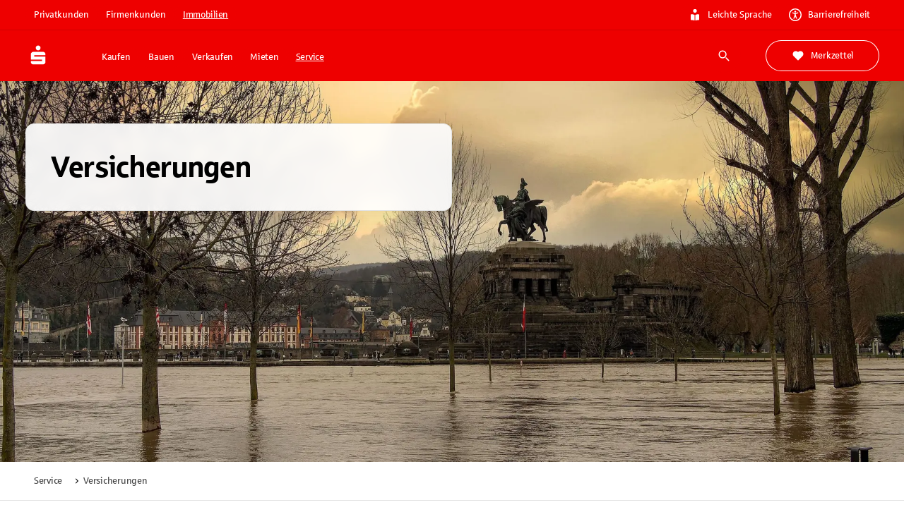

--- FILE ---
content_type: text/html; charset=utf-8
request_url: https://immobilien.sparkasse.de/service/versicherungen.html
body_size: 37469
content:
<!DOCTYPE html><html lang="de"><head><meta charSet="utf-8" data-next-head=""/><meta name="viewport" content="width=device-width" data-next-head=""/><meta property="og:updated_time" content="2026-01-08T13:10:57.487Z" data-next-head=""/><meta name="x:site_search_category" content="immobilien" data-next-head=""/><meta name="x:site_search_image" content="/uploads/immobilien_ueberschwemmung_am_rhein_409684880_2237_16_9_4678x2631_unknown_4015x2259_1b99c96239.jpg" data-next-head=""/><link rel="canonical" href="https://immobilien.sparkasse.de/service/versicherungen.html" data-next-head=""/><meta property="og:url" content="https://immobilien.sparkasse.de/service/versicherungen.html" data-next-head=""/><title data-next-head="">Versicherungen rund um die Immobilie | Sparkassen-Immobilien</title><meta name="description" content="Welche Versicherungen rund ums Eigenheim brauchen Sie? Und welche nicht? Hier finden Sie es heraus!" data-next-head=""/><meta name="robots" content="index, follow" data-next-head=""/><link rel="apple-touch-icon" sizes="180x180" href="/apple-touch-icon.png"/><link rel="icon" type="image/png" sizes="32x32" href="/favicon-32x32.png"/><link rel="icon" type="image/png" sizes="16x16" href="/favicon-16x16.png"/><link rel="manifest" href="/site.webmanifest" crossorigin="use-credentials"/><link rel="mask-icon" href="/safari-pinned-tab.svg" color="#ee0000"/><meta name="theme-color" content="#ee0000"/><meta name="msapplication-TileColor" content="#da532c"/><link data-next-font="size-adjust" rel="preconnect" href="/" crossorigin="anonymous"/><link rel="preload" href="/_next/static/css/cf4df90a9b256512.css" as="style"/><meta name="sentry-trace" content="8b1154192677a431beec9627380cf148-3214580db59c9400-1"/><meta name="baggage" content="sentry-environment=production,sentry-release=v58.2.0,sentry-public_key=fd2d7b0ae11398023c646ece2e2902c4,sentry-trace_id=8b1154192677a431beec9627380cf148,sentry-transaction=GET%20%2F%5B%5B...slugs%5D%5D,sentry-sampled=true,sentry-sample_rand=0.8250053194964422,sentry-sample_rate=1"/><link rel="stylesheet" href="/_next/static/css/cf4df90a9b256512.css" data-n-g=""/><noscript data-n-css=""></noscript><script defer="" noModule="" src="/_next/static/chunks/polyfills-42372ed130431b0a.js"></script><script defer="" src="/_next/static/chunks/21557.8dbb52524c80d848.js"></script><script defer="" src="/_next/static/chunks/38659.d23ce5b727cf8e6b.js"></script><script defer="" src="/_next/static/chunks/58517.90fe2724e2b8331c.js"></script><script defer="" src="/_next/static/chunks/37963.341b1f832f028c65.js"></script><script defer="" src="/_next/static/chunks/62636.b682aa2975cfc44e.js"></script><script defer="" src="/_next/static/chunks/80378.2f1316c4147be20d.js"></script><script defer="" src="/_next/static/chunks/18554.67fbb2d4c8609871.js"></script><script defer="" src="/_next/static/chunks/33492.9478860ed04ed172.js"></script><script defer="" src="/_next/static/chunks/46989.af23cc2576ca0030.js"></script><script defer="" src="/_next/static/chunks/74122.e9ac5476e06708bb.js"></script><script defer="" src="/_next/static/chunks/77026.44ab9d28a9c9d599.js"></script><script defer="" src="/_next/static/chunks/41676.768abc69be8d9793.js"></script><script defer="" src="/_next/static/chunks/53921.a66f668400a95675.js"></script><script defer="" src="/_next/static/chunks/9302.d4592bde65fd08e8.js"></script><script defer="" src="/_next/static/chunks/23052.b78deb765a6774b9.js"></script><script defer="" src="/_next/static/chunks/42117.b7e92350fbd0fcd8.js"></script><script defer="" src="/_next/static/chunks/67171.3c55d7d7b3392ce9.js"></script><script defer="" src="/_next/static/chunks/98226.b69767dde83396c8.js"></script><script defer="" src="/_next/static/chunks/68854-739ea68f6d931db6.js"></script><script defer="" src="/_next/static/chunks/65794-7e34769ac8752126.js"></script><script defer="" src="/_next/static/chunks/77364-4de372880ff1b51f.js"></script><script defer="" src="/_next/static/chunks/26831-581616f0b1a3e662.js"></script><script defer="" src="/_next/static/chunks/15916-3dc85caa6cb741d8.js"></script><script defer="" src="/_next/static/chunks/27571-c773816dc37fc20a.js"></script><script defer="" src="/_next/static/chunks/99411-75495aff7e6e89ae.js"></script><script defer="" src="/_next/static/chunks/32490.a24051df461aa695.js"></script><script defer="" src="/_next/static/chunks/97742.d2ec2557915a3af2.js"></script><script defer="" src="/_next/static/chunks/84812.51b6653a9d953d71.js"></script><script defer="" src="/_next/static/chunks/28904.5dd85febc0322e36.js"></script><script defer="" src="/_next/static/chunks/562.c12e6f368aed2d15.js"></script><script defer="" src="/_next/static/chunks/53722.4e3baafa997e912f.js"></script><script defer="" src="/_next/static/chunks/99728.37d0021ce7de15a3.js"></script><script defer="" src="/_next/static/chunks/45453.3d8469e6d27258d0.js"></script><script defer="" src="/_next/static/chunks/67056.ef1ad8cd08f17ded.js"></script><script defer="" src="/_next/static/chunks/25889.1ac9011e424f84b8.js"></script><script defer="" src="/_next/static/chunks/71165-6ba80a793581f7ac.js"></script><script defer="" src="/_next/static/chunks/55388-69ea80ee2fb8abdc.js"></script><script defer="" src="/_next/static/chunks/73274-b831f5539e708ebc.js"></script><script defer="" src="/_next/static/chunks/21704.d07664be29316a0f.js"></script><script defer="" src="/_next/static/chunks/7872.a2c10209c0f70f61.js"></script><script src="/_next/static/chunks/webpack-ab42d1e22cef8e0d.js" defer=""></script><script src="/_next/static/chunks/framework-c8dfb5624b851eea.js" defer=""></script><script src="/_next/static/chunks/main-6828cb1b431c1643.js" defer=""></script><script src="/_next/static/chunks/pages/_app-cddd1756f30857de.js" defer=""></script><script src="/_next/static/chunks/42388-97b53040f64190ef.js" defer=""></script><script src="/_next/static/chunks/55076-2837a3130a2bb1d7.js" defer=""></script><script src="/_next/static/chunks/pages/%5B%5B...slugs%5D%5D-15d284fce6ef440a.js" defer=""></script><script src="/_next/static/HXvYUfC-O8wkhnKVWX1AJ/_buildManifest.js" defer=""></script><script src="/_next/static/HXvYUfC-O8wkhnKVWX1AJ/_ssgManifest.js" defer=""></script><style id="__jsx-3634222567">:root{--font-sparkasse-regular:'sparkasseRegular', 'sparkasseRegular Fallback';--font-sparkasse-medium:'sparkasseMedium', 'sparkasseMedium Fallback';--font-sparkasse-light:'sparkasseLight', 'sparkasseLight Fallback';--font-sparkasse-serif:'sparkasseSerif', 'sparkasseSerif Fallback';--font-sparkasse-p1:'sparkasseP1', 'sparkasseP1 Fallback';--font-sparkasse-b1:'sparkasseB1', 'sparkasseB1 Fallback';--font-sparkasse-button:'sparkasseB1', 'sparkasseB1 Fallback';--font-sparkasse-body:'sparkasseP1', 'sparkasseP1 Fallback';--font-sparkasse-head:'sparkasseHead', 'sparkasseHead Fallback'}</style><style data-emotion="css-global 0"></style><style data-emotion="css-global 1fix1qe">#nprogress{pointer-events:none;}#nprogress .bar{background:#29d;position:fixed;z-index:1031;top:0;left:0;width:100%;height:2px;}#nprogress .peg{display:block;position:absolute;right:0px;width:100px;height:100%;box-shadow:0 0 10px #29d,0 0 5px #29d;opacity:1;-webkit-transform:rotate(3deg) translate(0px, -4px);-moz-transform:rotate(3deg) translate(0px, -4px);-ms-transform:rotate(3deg) translate(0px, -4px);transform:rotate(3deg) translate(0px, -4px);}#nprogress .spinner{display:block;position:fixed;z-index:1031;top:15px;right:15px;}#nprogress .spinner-icon{width:18px;height:18px;box-sizing:border-box;border:solid 2px transparent;border-top-color:#29d;border-left-color:#29d;border-radius:50%;-webkit-animation:nprogress-spinner 400ms linear infinite;animation:nprogress-spinner 400ms linear infinite;}.nprogress-custom-parent{overflow:hidden;position:relative;}.nprogress-custom-parent #nprogress .spinner{position:absolute;}.nprogress-custom-parent #nprogress .bar{position:absolute;}@-webkit-keyframes nprogress-spinner{0%{-webkit-transform:rotate(0deg);-moz-transform:rotate(0deg);-ms-transform:rotate(0deg);transform:rotate(0deg);}100%{-webkit-transform:rotate(360deg);-moz-transform:rotate(360deg);-ms-transform:rotate(360deg);transform:rotate(360deg);}}@keyframes nprogress-spinner{0%{-webkit-transform:rotate(0deg);-moz-transform:rotate(0deg);-ms-transform:rotate(0deg);transform:rotate(0deg);}100%{-webkit-transform:rotate(360deg);-moz-transform:rotate(360deg);-ms-transform:rotate(360deg);transform:rotate(360deg);}}</style><style data-emotion="css-global whocwz">html{-webkit-font-smoothing:antialiased;-moz-osx-font-smoothing:grayscale;box-sizing:border-box;-webkit-text-size-adjust:100%;}*,*::before,*::after{box-sizing:inherit;}strong,b{font-weight:700;}body{margin:0;color:#000000;font-size:16px;line-height:1.5;font-family:var(--font-sparkasse-p1, SparkasseWebLight, Sparkasse P1, Sparkasse Web);font-weight:400;letter-spacing:-0.02em;background-color:#FFFFFF;}@media (min-width:1440px){body{font-size:24px;}}@media print{body{background-color:#fff;}}body::backdrop{background-color:#FFFFFF;}cite{display:block;}cite::before{content:"„";}cite::after{content:"“";}a{color:inherit;-webkit-text-decoration:none;text-decoration:none;}[role=link]{cursor:pointer;}abbr{-webkit-text-decoration:underline dotted;text-decoration:underline dotted;text-decoration-thickness:1px;text-decoration-color:inherit;text-underline-offset:0.25em;}@-webkit-keyframes loadingDots{0%{opacity:1;-webkit-transform:scale(1.0);-moz-transform:scale(1.0);-ms-transform:scale(1.0);transform:scale(1.0);}70%{opacity:0.75;-webkit-transform:scale(0.5);-moz-transform:scale(0.5);-ms-transform:scale(0.5);transform:scale(0.5);}100%{opacity:1;-webkit-transform:scale(1.0);-moz-transform:scale(1.0);-ms-transform:scale(1.0);transform:scale(1.0);}}@keyframes loadingDots{0%{opacity:1;-webkit-transform:scale(1.0);-moz-transform:scale(1.0);-ms-transform:scale(1.0);transform:scale(1.0);}70%{opacity:0.75;-webkit-transform:scale(0.5);-moz-transform:scale(0.5);-ms-transform:scale(0.5);transform:scale(0.5);}100%{opacity:1;-webkit-transform:scale(1.0);-moz-transform:scale(1.0);-ms-transform:scale(1.0);transform:scale(1.0);}}</style><style data-emotion="css z2xinu 1hvx5z2 g20br8 30zjfb 69i1ev es1z7x 1a2mu2j 1cj7otb 9lu3bl 1f9h3fi 3bwphi 1l6e05h 1x0oy2e 1od10r1 bmf6zq zk9i78 1c517f7 nc0z8p 5erjg2 u4p24i 16a0ea1 1bm69d4 ty8jgw nymjzb wuo28c 2ipnik lohbdc 1b7dl02 cyn8h5 4ytzjy 1q526qy 1t62d55 s0zdmo b8pcgf 4ivui6 1w2xk7i 1dozhwt 8fj7kl 1q28y3p yjpbla 1dmhdb0 1uamc6l 1cbf1l2 15830to 9vd5ud bq1cv4 7wtldv yc2u4i 1i1zikf 1vczx2e 1aan0jy 1eig8q8 bjf6hs psdoag 1hvfbf0 89sc6 1sukhl0 15obomd gz9d8e r75dkq 1n5khr6 qmnjxb s1gbd4 1fneon6 1911sly dnbxbd yfjefy 4xig2p 16yz36u 19lgeh1 1tngg0k 234da 1asy3ep 1ez3aeq jyygpn uttomq wdmu9m eejpnt 11tpdp9">.css-z2xinu{margin:0;font:inherit;line-height:inherit;letter-spacing:inherit;color:#EE0000;-webkit-text-decoration:underline;text-decoration:underline;text-decoration-color:var(--Link-underlineColor);--Link-underlineColor:rgba(238, 0, 0, 0.4);display:inline;text-decoration-thickness:1px!important;color:#D10000;text-decoration-color:inherit;text-underline-offset:0.25em;word-break:break-word;display:-webkit-box;display:-webkit-flex;display:-ms-flexbox;display:flex;-webkit-box-pack:center;-ms-flex-pack:center;-webkit-justify-content:center;justify-content:center;position:absolute;background:#FFFFFF;z-index:1111;margin-left:auto;margin-right:auto;left:0;right:0;text-align:center;padding:6px 18px 6px 18px;border-bottom-left-radius:6px;border-bottom-right-radius:6px;width:155px;opacity:0;pointer-events:none;}.css-z2xinu:hover{text-decoration-color:inherit;}.css-z2xinu[href^="tel:"]{text-decoration-thickness:1px;}.css-z2xinu:hover{color:#B60000;text-decoration-color:inherit;}.css-z2xinu:active{color:#B60000;text-decoration-color:inherit;}.css-z2xinu:focus-visible{color:#B60000;text-decoration-color:inherit;outline:#0047FF auto 2px;}.css-z2xinu.disabled,.css-z2xinu.disabled:hover,.css-z2xinu.disabled:active,.css-z2xinu.disabled:focus-visible{color:#949494;text-decoration-color:inherit;cursor:not-allowed;}@media (min-width:720px){.css-z2xinu{padding:9px 24px 9px 24px;width:194px;}}.css-z2xinu:focus{opacity:1;}.css-z2xinu:focus-visible{outline:none;pointer-events:auto;border-color:#0047FF;box-shadow:0 0 0 2px #0047FF;}.css-z2xinu:hover{-webkit-text-decoration:underline;text-decoration:underline;color:#292929;}.css-z2xinu:active{-webkit-text-decoration:underline;text-decoration:underline;color:#292929;}.css-1hvx5z2{margin:0;font-size:13px;line-height:1.385;font-family:var(--font-sparkasse-b1, SparkasseWeb, Sparkasse B1, Sparkasse Web);font-weight:400;text-transform:none;letter-spacing:-0.02em;font-family:Sparkasse Medium;color:#292929;word-break:break-word;-webkit-hyphens:auto;-moz-hyphens:auto;-ms-hyphens:auto;hyphens:auto;}@media (min-width:1440px){.css-1hvx5z2{font-size:16px;line-height:1.62;letter-spacing:-0.015em;}}body.if6 .css-1hvx5z2{color:#292929;}.css-g20br8{margin-left:0px;margin-right:0px;margin-top:0px;margin-bottom:0px;padding-left:0px;padding-right:0px;padding-top:0px;padding-bottom:0px;max-width:none;display:flow-root;background-color:#EE0000;color:#FFFFFF;}.css-30zjfb{margin-left:auto;margin-right:auto;margin-top:0px;margin-bottom:0px;padding-top:6px;padding-bottom:6px;max-width:1600px;-webkit-flex-direction:column;-ms-flex-direction:column;flex-direction:column;-webkit-box-pack:center;-ms-flex-pack:center;-webkit-justify-content:center;justify-content:center;width:100%;border-bottom:1px solid;border-bottom-color:#D10000;}@media (min-width:0px){.css-30zjfb{padding-left:18px;padding-right:18px;row-gap:18px;display:none;}}@media (min-width:720px){.css-30zjfb{padding-left:36px;padding-right:36px;row-gap:24px;}}@media (min-width:1080px){.css-30zjfb{padding-left:36px;padding-right:36px;row-gap:24px;display:-webkit-box;display:-webkit-flex;display:-ms-flexbox;display:flex;}}@media (min-width:1440px){.css-30zjfb{padding-left:90px;padding-right:90px;row-gap:48px;display:-webkit-box;display:-webkit-flex;display:-ms-flexbox;display:flex;}}.css-69i1ev{display:-webkit-box;display:-webkit-flex;display:-ms-flexbox;display:flex;-webkit-box-pack:justify;-webkit-justify-content:space-between;justify-content:space-between;-webkit-align-items:center;-webkit-box-align:center;-ms-flex-align:center;align-items:center;}.css-es1z7x{display:-webkit-box;display:-webkit-flex;display:-ms-flexbox;display:flex;-webkit-flex-direction:row;-ms-flex-direction:row;flex-direction:row;margin:0px;padding:0px;-webkit-align-items:center;-webkit-box-align:center;-ms-flex-align:center;align-items:center;list-style:none;}@media (min-width:0px){.css-es1z7x{gap:6px;}}@media (min-width:1080px){.css-es1z7x{gap:9px;}}.css-1a2mu2j{display:-webkit-inline-box;display:-webkit-inline-flex;display:-ms-inline-flexbox;display:inline-flex;-webkit-align-items:center;-webkit-box-align:center;-ms-flex-align:center;align-items:center;-webkit-box-pack:center;-ms-flex-pack:center;-webkit-justify-content:center;justify-content:center;position:relative;box-sizing:border-box;-webkit-tap-highlight-color:transparent;background-color:transparent;outline:0;border:0;margin:0;border-radius:0;padding:0;cursor:pointer;-webkit-user-select:none;-moz-user-select:none;-ms-user-select:none;user-select:none;vertical-align:middle;-moz-appearance:none;-webkit-appearance:none;-webkit-text-decoration:none;text-decoration:none;color:inherit;font-size:13px;line-height:1.385;font-family:var(--font-sparkasse-b1, SparkasseWeb, Sparkasse B1, Sparkasse Web);font-weight:400;text-transform:none;letter-spacing:-0.02em;min-width:64px;padding:6px 16px;border:0;border-radius:6px;-webkit-transition:background-color 250ms cubic-bezier(0.4, 0, 0.2, 1) 0ms,box-shadow 250ms cubic-bezier(0.4, 0, 0.2, 1) 0ms,border-color 250ms cubic-bezier(0.4, 0, 0.2, 1) 0ms,color 250ms cubic-bezier(0.4, 0, 0.2, 1) 0ms;transition:background-color 250ms cubic-bezier(0.4, 0, 0.2, 1) 0ms,box-shadow 250ms cubic-bezier(0.4, 0, 0.2, 1) 0ms,border-color 250ms cubic-bezier(0.4, 0, 0.2, 1) 0ms,color 250ms cubic-bezier(0.4, 0, 0.2, 1) 0ms;--variant-textColor:#EE0000;--variant-outlinedColor:#EE0000;--variant-outlinedBorder:rgba(238, 0, 0, 0.5);--variant-containedColor:#FFFFFF;--variant-containedBg:#EE0000;box-shadow:none;-webkit-transition:background-color 250ms cubic-bezier(0.4, 0, 0.2, 1) 0ms,box-shadow 250ms cubic-bezier(0.4, 0, 0.2, 1) 0ms,border-color 250ms cubic-bezier(0.4, 0, 0.2, 1) 0ms;transition:background-color 250ms cubic-bezier(0.4, 0, 0.2, 1) 0ms,box-shadow 250ms cubic-bezier(0.4, 0, 0.2, 1) 0ms,border-color 250ms cubic-bezier(0.4, 0, 0.2, 1) 0ms;text-transform:none;border-width:0;background-color:#EE0000;color:#FFFFFF;box-shadow:inset 0px 0px 0px 1px #EE0000;padding-top:9px;padding-bottom:9px;padding-left:18px;padding-right:18px;border-radius:90px;}.css-1a2mu2j::-moz-focus-inner{border-style:none;}.css-1a2mu2j.Mui-disabled{pointer-events:none;cursor:default;}@media print{.css-1a2mu2j{-webkit-print-color-adjust:exact;color-adjust:exact;}}@media (min-width:1440px){.css-1a2mu2j{font-size:16px;line-height:1.62;letter-spacing:-0.015em;}}.css-1a2mu2j:hover{-webkit-text-decoration:none;text-decoration:none;}.css-1a2mu2j.Mui-disabled{color:rgba(0, 0, 0, 0.26);}@media (hover: hover){.css-1a2mu2j:hover{--variant-containedBg:#D10000;--variant-textBg:rgba(238, 0, 0, 0.04);--variant-outlinedBorder:#EE0000;--variant-outlinedBg:rgba(238, 0, 0, 0.04);}}.css-1a2mu2j:hover{box-shadow:none;}.css-1a2mu2j.Mui-focusVisible{box-shadow:none;}.css-1a2mu2j:active{box-shadow:none;}.css-1a2mu2j.Mui-disabled{box-shadow:none;}.css-1a2mu2j.MuiButton-loading{color:transparent;}.css-1a2mu2j.Mui-disabled[type="submit"][aria-disabled="true"]{pointer-events:auto;}.css-1a2mu2j.MuiButton-loading .MuiButton-counter{visibility:hidden;}.css-1a2mu2j .MuiButton-counter{border-radius:50%;display:inline-block;width:18px;height:18px;}@media (min-width:1440px){.css-1a2mu2j .MuiButton-counter{width:24px;height:24px;}}.css-1a2mu2j .MuiButton-startCounter{margin-right:9px;}@media (min-width:1440px){.css-1a2mu2j .MuiButton-startCounter{margin-right:12px;}}.css-1a2mu2j .MuiButton-endCounter{margin-left:9px;}@media (min-width:1440px){.css-1a2mu2j .MuiButton-endCounter{margin-left:12px;}}.css-1a2mu2j:focus-visible,.css-1a2mu2j.Mui-focusVisible{background-color:#EE0000;box-shadow:inset 0px 0px 0px 1px #EE0000;color:#FFFFFF;outline:2px solid #0047FF;outline-offset:2px;}.css-1a2mu2j:hover,.css-1a2mu2j.Mui-hover{background-color:#D10000;color:#FFFFFF;box-shadow:inset 0px 0px 0px 1px #D10000;}.css-1a2mu2j:active,.css-1a2mu2j.Mui-active{background-color:#B60000;color:#FFFFFF;box-shadow:inset 0px 0px 0px 1px #B60000;}.css-1a2mu2j:disabled,.css-1a2mu2j.Mui-disabled{background-color:#E3E3E3;color:#999999;box-shadow:inset 0px 0px 0px 1px #E3E3E3;}.css-1a2mu2j.MuiButton-loading{background-color:#B60000;color:transparent;box-shadow:inset 0px 0px 0px 1px #B60000;}.css-1a2mu2j.MuiButton-loading .MuiButton-loadingIndicator{color:#FFFFFF;}.css-1a2mu2j .MuiButton-counter{background:transparent;color:#FFFFFF;}.css-1a2mu2j,.if6 .css-1a2mu2j{color:#FFFFFF;}@media (min-width:1440px){.css-1a2mu2j{padding-top:12px;padding-bottom:12px;padding-left:24px;padding-right:24px;}}.css-1a2mu2j.MuiButton-root{padding-top:6px;padding-bottom:6px;padding-left:12px;padding-right:12px;border-radius:90px;text-decoration-skip-ink:auto;text-underline-offset:0.25em;-webkit-text-decoration:none;text-decoration:none;}@media (min-width:1440px){.css-1a2mu2j.MuiButton-root{padding-top:6px;padding-bottom:6px;padding-left:18px;padding-right:18px;}}.css-1a2mu2j.MuiButton-root:active,.css-1a2mu2j.MuiButton-root.Mui-active{-webkit-text-decoration:underline;text-decoration:underline;}.css-1cj7otb{display:-webkit-inline-box;display:-webkit-inline-flex;display:-ms-inline-flexbox;display:inline-flex;-webkit-align-items:center;-webkit-box-align:center;-ms-flex-align:center;align-items:center;-webkit-box-pack:center;-ms-flex-pack:center;-webkit-justify-content:center;justify-content:center;position:relative;box-sizing:border-box;-webkit-tap-highlight-color:transparent;background-color:transparent;outline:0;border:0;margin:0;border-radius:0;padding:0;cursor:pointer;-webkit-user-select:none;-moz-user-select:none;-ms-user-select:none;user-select:none;vertical-align:middle;-moz-appearance:none;-webkit-appearance:none;-webkit-text-decoration:none;text-decoration:none;color:inherit;font-size:13px;line-height:1.385;font-family:var(--font-sparkasse-b1, SparkasseWeb, Sparkasse B1, Sparkasse Web);font-weight:400;text-transform:none;letter-spacing:-0.02em;min-width:64px;padding:6px 16px;border:0;border-radius:6px;-webkit-transition:background-color 250ms cubic-bezier(0.4, 0, 0.2, 1) 0ms,box-shadow 250ms cubic-bezier(0.4, 0, 0.2, 1) 0ms,border-color 250ms cubic-bezier(0.4, 0, 0.2, 1) 0ms,color 250ms cubic-bezier(0.4, 0, 0.2, 1) 0ms;transition:background-color 250ms cubic-bezier(0.4, 0, 0.2, 1) 0ms,box-shadow 250ms cubic-bezier(0.4, 0, 0.2, 1) 0ms,border-color 250ms cubic-bezier(0.4, 0, 0.2, 1) 0ms,color 250ms cubic-bezier(0.4, 0, 0.2, 1) 0ms;--variant-textColor:#EE0000;--variant-outlinedColor:#EE0000;--variant-outlinedBorder:rgba(238, 0, 0, 0.5);--variant-containedColor:#FFFFFF;--variant-containedBg:#EE0000;box-shadow:none;-webkit-transition:background-color 250ms cubic-bezier(0.4, 0, 0.2, 1) 0ms,box-shadow 250ms cubic-bezier(0.4, 0, 0.2, 1) 0ms,border-color 250ms cubic-bezier(0.4, 0, 0.2, 1) 0ms;transition:background-color 250ms cubic-bezier(0.4, 0, 0.2, 1) 0ms,box-shadow 250ms cubic-bezier(0.4, 0, 0.2, 1) 0ms,border-color 250ms cubic-bezier(0.4, 0, 0.2, 1) 0ms;text-transform:none;border-width:0;background-color:#EE0000;color:#FFFFFF;box-shadow:inset 0px 0px 0px 1px #EE0000;padding-top:9px;padding-bottom:9px;padding-left:18px;padding-right:18px;border-radius:90px;}.css-1cj7otb::-moz-focus-inner{border-style:none;}.css-1cj7otb.Mui-disabled{pointer-events:none;cursor:default;}@media print{.css-1cj7otb{-webkit-print-color-adjust:exact;color-adjust:exact;}}@media (min-width:1440px){.css-1cj7otb{font-size:16px;line-height:1.62;letter-spacing:-0.015em;}}.css-1cj7otb:hover{-webkit-text-decoration:none;text-decoration:none;}.css-1cj7otb.Mui-disabled{color:rgba(0, 0, 0, 0.26);}@media (hover: hover){.css-1cj7otb:hover{--variant-containedBg:#D10000;--variant-textBg:rgba(238, 0, 0, 0.04);--variant-outlinedBorder:#EE0000;--variant-outlinedBg:rgba(238, 0, 0, 0.04);}}.css-1cj7otb:hover{box-shadow:none;}.css-1cj7otb.Mui-focusVisible{box-shadow:none;}.css-1cj7otb:active{box-shadow:none;}.css-1cj7otb.Mui-disabled{box-shadow:none;}.css-1cj7otb.MuiButton-loading{color:transparent;}.css-1cj7otb.Mui-disabled[type="submit"][aria-disabled="true"]{pointer-events:auto;}.css-1cj7otb.MuiButton-loading .MuiButton-counter{visibility:hidden;}.css-1cj7otb .MuiButton-counter{border-radius:50%;display:inline-block;width:18px;height:18px;}@media (min-width:1440px){.css-1cj7otb .MuiButton-counter{width:24px;height:24px;}}.css-1cj7otb .MuiButton-startCounter{margin-right:9px;}@media (min-width:1440px){.css-1cj7otb .MuiButton-startCounter{margin-right:12px;}}.css-1cj7otb .MuiButton-endCounter{margin-left:9px;}@media (min-width:1440px){.css-1cj7otb .MuiButton-endCounter{margin-left:12px;}}.css-1cj7otb:focus-visible,.css-1cj7otb.Mui-focusVisible{background-color:#EE0000;box-shadow:inset 0px 0px 0px 1px #EE0000;color:#FFFFFF;outline:2px solid #0047FF;outline-offset:2px;}.css-1cj7otb:hover,.css-1cj7otb.Mui-hover{background-color:#D10000;color:#FFFFFF;box-shadow:inset 0px 0px 0px 1px #D10000;}.css-1cj7otb:active,.css-1cj7otb.Mui-active{background-color:#B60000;color:#FFFFFF;box-shadow:inset 0px 0px 0px 1px #B60000;}.css-1cj7otb:disabled,.css-1cj7otb.Mui-disabled{background-color:#E3E3E3;color:#999999;box-shadow:inset 0px 0px 0px 1px #E3E3E3;}.css-1cj7otb.MuiButton-loading{background-color:#B60000;color:transparent;box-shadow:inset 0px 0px 0px 1px #B60000;}.css-1cj7otb.MuiButton-loading .MuiButton-loadingIndicator{color:#FFFFFF;}.css-1cj7otb .MuiButton-counter{background:transparent;color:#FFFFFF;}.css-1cj7otb,.if6 .css-1cj7otb{color:#FFFFFF;}@media (min-width:1440px){.css-1cj7otb{padding-top:12px;padding-bottom:12px;padding-left:24px;padding-right:24px;}}.css-1cj7otb.MuiButton-root{padding-top:6px;padding-bottom:6px;padding-left:12px;padding-right:12px;border-radius:90px;text-decoration-skip-ink:auto;text-underline-offset:0.25em;-webkit-text-decoration:underline;text-decoration:underline;}@media (min-width:1440px){.css-1cj7otb.MuiButton-root{padding-top:6px;padding-bottom:6px;padding-left:18px;padding-right:18px;}}.css-1cj7otb.MuiButton-root:active,.css-1cj7otb.MuiButton-root.Mui-active{-webkit-text-decoration:underline;text-decoration:underline;}.css-1cj7otb.MuiButton-root:not(.css-1cj7otb.MuiButton-root:hover):not(.css-1cj7otb.MuiButton-root.Mui-hover):not(.css-1cj7otb.MuiButton-root:focus-visible):not(.css-1cj7otb.MuiButton-root.Mui-focusVisible):not(.css-1cj7otb.MuiButton-root:disabled):not(.css-1cj7otb.MuiButton-root.Mui-disabled):not(.css-1cj7otb.MuiButton-root.MuiButton-loading){background-color:#B60000;color:#FFFFFF;box-shadow:inset 0px 0px 0px 1px #B60000;}.css-9lu3bl{display:-webkit-box;display:-webkit-flex;display:-ms-flexbox;display:flex;padding:0px;margin:0px;}@media (min-width:0px){.css-9lu3bl{gap:24px;}}@media (min-width:1440px){.css-9lu3bl{gap:30px;}}.css-1f9h3fi{-webkit-box-flex:1;-webkit-flex-grow:1;-ms-flex-positive:1;flex-grow:1;display:-webkit-box;display:-webkit-flex;display:-ms-flexbox;display:flex;-webkit-align-items:center;-webkit-box-align:center;-ms-flex-align:center;align-items:center;-webkit-box-pack:center;-ms-flex-pack:center;-webkit-justify-content:center;justify-content:center;}.css-3bwphi{display:inherit;margin-right:8px;margin-left:-4px;margin-left:-2px;margin-right:9px;margin-left:0;}.css-3bwphi>*:nth-of-type(1){font-size:18px;}@media (min-width:1440px){.css-3bwphi{margin-right:12px;}}.css-3bwphi>*:nth-of-type(1){font-size:18px;}@media (min-width:1440px){.css-3bwphi>*:nth-of-type(1){font-size:24px;}}.css-1l6e05h{-webkit-user-select:none;-moz-user-select:none;-ms-user-select:none;user-select:none;width:1em;height:1em;display:inline-block;-webkit-flex-shrink:0;-ms-flex-negative:0;flex-shrink:0;-webkit-transition:fill 200ms cubic-bezier(0.4, 0, 0.2, 1) 0ms;transition:fill 200ms cubic-bezier(0.4, 0, 0.2, 1) 0ms;fill:currentColor;font-size:inherit;}.css-1x0oy2e{margin-left:0px;margin-right:0px;margin-top:0px;margin-bottom:0px;padding-left:0px;padding-right:0px;padding-top:0px;padding-bottom:0px;max-width:none;display:flow-root;position:-webkit-sticky;position:sticky;top:0;z-index:1110;background-color:#EE0000;color:#FFFFFF;}.css-1od10r1{margin-left:auto;margin-right:auto;margin-top:0px;margin-bottom:0px;padding-top:0px;padding-bottom:0px;max-width:1600px;display:-webkit-box;display:-webkit-flex;display:-ms-flexbox;display:flex;-webkit-flex-direction:row;-ms-flex-direction:row;flex-direction:row;-webkit-box-pack:justify;-webkit-justify-content:space-between;justify-content:space-between;-webkit-align-items:center;-webkit-box-align:center;-ms-flex-align:center;align-items:center;}@media (min-width:0px){.css-1od10r1{padding-left:18px;padding-right:18px;row-gap:18px;min-height:72px;}}@media (min-width:720px){.css-1od10r1{padding-left:36px;padding-right:36px;row-gap:24px;}}@media (min-width:1080px){.css-1od10r1{padding-left:36px;padding-right:36px;row-gap:24px;}}@media (min-width:1440px){.css-1od10r1{padding-left:90px;padding-right:90px;row-gap:48px;min-height:104px;}}.css-bmf6zq{display:-webkit-box;display:-webkit-flex;display:-ms-flexbox;display:flex;-webkit-flex-direction:row;-ms-flex-direction:row;flex-direction:row;-webkit-align-items:stretch;-webkit-box-align:stretch;-ms-flex-align:stretch;align-items:stretch;}@media (min-width:0px){.css-bmf6zq{-webkit-align-self:none;-ms-flex-item-align:none;align-self:none;}}@media (min-width:1440px){.css-bmf6zq{-webkit-align-self:stretch;-ms-flex-item-align:stretch;align-self:stretch;}}.css-zk9i78{display:-webkit-box;display:-webkit-flex;display:-ms-flexbox;display:flex;-webkit-align-items:center;-webkit-box-align:center;-ms-flex-align:center;align-items:center;}@media (min-width:0px){.css-zk9i78{width:auto;padding-top:0px;padding-bottom:0px;}}@media (min-width:1080px){.css-zk9i78{width:96px;}}@media (min-width:1440px){.css-zk9i78{width:300px;padding-top:9px;padding-bottom:9px;}}.css-1c517f7{margin:0;font:inherit;line-height:inherit;letter-spacing:inherit;color:#EE0000;-webkit-text-decoration:underline;text-decoration:underline;text-decoration-color:var(--Link-underlineColor);--Link-underlineColor:rgba(238, 0, 0, 0.4);display:inline;text-decoration-thickness:1px!important;color:#D10000;text-decoration-color:inherit;text-underline-offset:0.25em;word-break:break-word;height:100%;width:100%;}.css-1c517f7:hover{text-decoration-color:inherit;}.css-1c517f7[href^="tel:"]{text-decoration-thickness:1px;}.css-1c517f7:hover{color:#B60000;text-decoration-color:inherit;}.css-1c517f7:active{color:#B60000;text-decoration-color:inherit;}.css-1c517f7:focus-visible{color:#B60000;text-decoration-color:inherit;outline:#0047FF auto 2px;}.css-1c517f7.disabled,.css-1c517f7.disabled:hover,.css-1c517f7.disabled:active,.css-1c517f7.disabled:focus-visible{color:#949494;text-decoration-color:inherit;cursor:not-allowed;}@media (min-width:1440px){.css-1c517f7{background-image:url('/assets/tenant_header_logo.svg');background-repeat:no-repeat;-webkit-background-position:left;background-position:left;}}.css-1c517f7 .MuiSvgIcon-root{font-size:36px;color:#FFFFFF;display:block;}@media (min-width:1440px){.css-1c517f7 .MuiSvgIcon-root{display:none;}}@media (min-width:1440px){.css-1c517f7 img{display:none;opacity:0;}}.css-nc0z8p{-webkit-user-select:none;-moz-user-select:none;-ms-user-select:none;user-select:none;width:1em;height:1em;display:inline-block;-webkit-flex-shrink:0;-ms-flex-negative:0;flex-shrink:0;-webkit-transition:fill 200ms cubic-bezier(0.4, 0, 0.2, 1) 0ms;transition:fill 200ms cubic-bezier(0.4, 0, 0.2, 1) 0ms;fill:currentColor;font-size:1.2857142857142856rem;font-size:inherit;}@media (min-width:0px){.css-5erjg2{display:none;}}@media (min-width:1080px){.css-5erjg2{display:-webkit-box;display:-webkit-flex;display:-ms-flexbox;display:flex;padding-top:3px;}}@media (min-width:1440px){.css-5erjg2{padding-top:20px;}}.css-u4p24i{display:-webkit-box;display:-webkit-flex;display:-ms-flexbox;display:flex;-webkit-flex-direction:row;-ms-flex-direction:row;flex-direction:row;-webkit-align-items:center;-webkit-box-align:center;-ms-flex-align:center;align-items:center;}@media (min-width:1080px){.css-16a0ea1{margin-right:36px;}}@media (min-width:0px){.css-16a0ea1 .MuiButtonBase-root{border-radius:36px;}}@media (min-width:720px){.css-16a0ea1 .MuiButtonBase-root{border-radius:36px;}}@media (min-width:1080px){.css-16a0ea1 .MuiButtonBase-root{font-size:24px;height:48px;width:48px;border-radius:48px;}}@media (min-width:1440px){.css-16a0ea1 .MuiButtonBase-root{font-size:24px;height:60px;width:60px;border-radius:60px;}}.css-16a0ea1 .MuiButtonBase-root:focus-visible{box-shadow:inset 0px 0px 0px 1px #0047FF;outline:2px solid #FFFFFF;outline-offset:-3px;color:#FFFFFF;}.css-16a0ea1 .MuiButtonBase-root:active{background:#B60000;}.css-1bm69d4{display:-webkit-inline-box;display:-webkit-inline-flex;display:-ms-inline-flexbox;display:inline-flex;-webkit-align-items:center;-webkit-box-align:center;-ms-flex-align:center;align-items:center;-webkit-box-pack:center;-ms-flex-pack:center;-webkit-justify-content:center;justify-content:center;position:relative;box-sizing:border-box;-webkit-tap-highlight-color:transparent;background-color:transparent;outline:0;border:0;margin:0;border-radius:0;padding:0;cursor:pointer;-webkit-user-select:none;-moz-user-select:none;-ms-user-select:none;user-select:none;vertical-align:middle;-moz-appearance:none;-webkit-appearance:none;-webkit-text-decoration:none;text-decoration:none;color:inherit;text-align:center;-webkit-flex:0 0 auto;-ms-flex:0 0 auto;flex:0 0 auto;font-size:1.2857142857142856rem;padding:8px;border-radius:50%;color:#444444;-webkit-transition:background-color 150ms cubic-bezier(0.4, 0, 0.2, 1) 0ms;transition:background-color 150ms cubic-bezier(0.4, 0, 0.2, 1) 0ms;color:#EE0000;--IconButton-hoverBg:rgba(238, 0, 0, 0.04);padding:0;background-color:#EE0000;color:#FFFFFF;box-shadow:inset 0px 0px 0px 1px #EE0000;width:42px;height:42px;}.css-1bm69d4::-moz-focus-inner{border-style:none;}.css-1bm69d4.Mui-disabled{pointer-events:none;cursor:default;}@media print{.css-1bm69d4{-webkit-print-color-adjust:exact;color-adjust:exact;}}.css-1bm69d4.Mui-disabled{background-color:transparent;color:rgba(0, 0, 0, 0.26);}.css-1bm69d4.MuiIconButton-loading{color:transparent;}.css-1bm69d4:focus-visible,.css-1bm69d4.Mui-focusVisible{background-color:#EE0000;box-shadow:inset 0px 0px 0px 1px #EE0000;color:#FFFFFF;outline:2px solid #0047FF;outline-offset:2px;}.css-1bm69d4:hover,.css-1bm69d4.Mui-hover{background-color:#D10000;color:#FFFFFF;box-shadow:inset 0px 0px 0px 1px #D10000;}.css-1bm69d4:active,.css-1bm69d4.Mui-active{background-color:#B60000;color:#FFFFFF;box-shadow:inset 0px 0px 0px 1px #B60000;}.css-1bm69d4:disabled,.css-1bm69d4.Mui-disabled{background-color:#E3E3E3;color:#999999;box-shadow:inset 0px 0px 0px 1px #E3E3E3;}.css-1bm69d4.MuiButton-loading{background-color:#B60000;color:transparent;box-shadow:inset 0px 0px 0px 1px #B60000;}.css-1bm69d4.MuiButton-loading .MuiButton-loadingIndicator{color:#FFFFFF;}.css-1bm69d4 .MuiButton-counter{background:transparent;color:#FFFFFF;}.css-1bm69d4 .MuiSvgIcon-root{font-size:18px;}@media (min-width:1440px){.css-1bm69d4 .MuiSvgIcon-root{font-size:24px;}}@media (min-width:1440px){.css-1bm69d4{width:62px;height:62px;}}.css-ty8jgw{border:0px solid;clip:rect(0 0 0 0);height:1px;margin:-1px;overflow:hidden;padding:0px;position:absolute;white-space:nowrap;width:1px;}.css-nymjzb{display:none;}@media (min-width:1080px){.css-nymjzb{display:-webkit-box;display:-webkit-flex;display:-ms-flexbox;display:flex;}}.css-wuo28c{display:-webkit-inline-box;display:-webkit-inline-flex;display:-ms-inline-flexbox;display:inline-flex;-webkit-align-items:center;-webkit-box-align:center;-ms-flex-align:center;align-items:center;-webkit-box-pack:center;-ms-flex-pack:center;-webkit-justify-content:center;justify-content:center;position:relative;box-sizing:border-box;-webkit-tap-highlight-color:transparent;background-color:transparent;outline:0;border:0;margin:0;border-radius:0;padding:0;cursor:pointer;-webkit-user-select:none;-moz-user-select:none;-ms-user-select:none;user-select:none;vertical-align:middle;-moz-appearance:none;-webkit-appearance:none;-webkit-text-decoration:none;text-decoration:none;color:inherit;font-size:13px;line-height:1.385;font-family:var(--font-sparkasse-b1, SparkasseWeb, Sparkasse B1, Sparkasse Web);font-weight:400;text-transform:none;letter-spacing:-0.02em;min-width:64px;padding:6px 16px;border:0;border-radius:6px;-webkit-transition:background-color 250ms cubic-bezier(0.4, 0, 0.2, 1) 0ms,box-shadow 250ms cubic-bezier(0.4, 0, 0.2, 1) 0ms,border-color 250ms cubic-bezier(0.4, 0, 0.2, 1) 0ms,color 250ms cubic-bezier(0.4, 0, 0.2, 1) 0ms;transition:background-color 250ms cubic-bezier(0.4, 0, 0.2, 1) 0ms,box-shadow 250ms cubic-bezier(0.4, 0, 0.2, 1) 0ms,border-color 250ms cubic-bezier(0.4, 0, 0.2, 1) 0ms,color 250ms cubic-bezier(0.4, 0, 0.2, 1) 0ms;--variant-textColor:#EE0000;--variant-outlinedColor:#EE0000;--variant-outlinedBorder:rgba(238, 0, 0, 0.5);--variant-containedColor:#FFFFFF;--variant-containedBg:#EE0000;box-shadow:none;-webkit-transition:background-color 250ms cubic-bezier(0.4, 0, 0.2, 1) 0ms,box-shadow 250ms cubic-bezier(0.4, 0, 0.2, 1) 0ms,border-color 250ms cubic-bezier(0.4, 0, 0.2, 1) 0ms;transition:background-color 250ms cubic-bezier(0.4, 0, 0.2, 1) 0ms,box-shadow 250ms cubic-bezier(0.4, 0, 0.2, 1) 0ms,border-color 250ms cubic-bezier(0.4, 0, 0.2, 1) 0ms;text-transform:none;border-width:0;background-color:#EE0000;color:#FFFFFF;box-shadow:inset 0px 0px 0px 1px #EE0000;padding-top:12px;padding-bottom:12px;padding-left:36px;padding-right:36px;border-radius:90px;box-shadow:0px 0px 0px 1px white;}.css-wuo28c::-moz-focus-inner{border-style:none;}.css-wuo28c.Mui-disabled{pointer-events:none;cursor:default;}@media print{.css-wuo28c{-webkit-print-color-adjust:exact;color-adjust:exact;}}@media (min-width:1440px){.css-wuo28c{font-size:16px;line-height:1.62;letter-spacing:-0.015em;}}.css-wuo28c:hover{-webkit-text-decoration:none;text-decoration:none;}.css-wuo28c.Mui-disabled{color:rgba(0, 0, 0, 0.26);}@media (hover: hover){.css-wuo28c:hover{--variant-containedBg:#D10000;--variant-textBg:rgba(238, 0, 0, 0.04);--variant-outlinedBorder:#EE0000;--variant-outlinedBg:rgba(238, 0, 0, 0.04);}}.css-wuo28c:hover{box-shadow:none;}.css-wuo28c.Mui-focusVisible{box-shadow:none;}.css-wuo28c:active{box-shadow:none;}.css-wuo28c.Mui-disabled{box-shadow:none;}.css-wuo28c.MuiButton-loading{color:transparent;}.css-wuo28c.Mui-disabled[type="submit"][aria-disabled="true"]{pointer-events:auto;}.css-wuo28c.MuiButton-loading .MuiButton-counter{visibility:hidden;}.css-wuo28c .MuiButton-counter{border-radius:50%;display:inline-block;width:18px;height:18px;}@media (min-width:1440px){.css-wuo28c .MuiButton-counter{width:24px;height:24px;}}.css-wuo28c .MuiButton-startCounter{margin-right:9px;}@media (min-width:1440px){.css-wuo28c .MuiButton-startCounter{margin-right:12px;}}.css-wuo28c .MuiButton-endCounter{margin-left:9px;}@media (min-width:1440px){.css-wuo28c .MuiButton-endCounter{margin-left:12px;}}.css-wuo28c:focus-visible,.css-wuo28c.Mui-focusVisible{background-color:#EE0000;box-shadow:inset 0px 0px 0px 1px #EE0000;color:#FFFFFF;outline:2px solid #0047FF;outline-offset:2px;}.css-wuo28c:hover,.css-wuo28c.Mui-hover{background-color:#D10000;color:#FFFFFF;box-shadow:inset 0px 0px 0px 1px #D10000;}.css-wuo28c:active,.css-wuo28c.Mui-active{background-color:#B60000;color:#FFFFFF;box-shadow:inset 0px 0px 0px 1px #B60000;}.css-wuo28c:disabled,.css-wuo28c.Mui-disabled{background-color:#E3E3E3;color:#999999;box-shadow:inset 0px 0px 0px 1px #E3E3E3;}.css-wuo28c.MuiButton-loading{background-color:#B60000;color:transparent;box-shadow:inset 0px 0px 0px 1px #B60000;}.css-wuo28c.MuiButton-loading .MuiButton-loadingIndicator{color:#FFFFFF;}.css-wuo28c .MuiButton-counter{background:transparent;color:#FFFFFF;}.css-wuo28c,.if6 .css-wuo28c{color:#FFFFFF;}@media (min-width:1440px){.css-wuo28c{padding-top:18px;padding-bottom:18px;padding-left:48px;padding-right:48px;}}.css-2ipnik{display:inherit;margin-right:8px;margin-left:-4px;margin-right:9px;margin-left:0;}.css-2ipnik>*:nth-of-type(1){font-size:20px;}@media (min-width:1440px){.css-2ipnik{margin-right:12px;}}.css-2ipnik>*:nth-of-type(1){font-size:18px;}@media (min-width:1440px){.css-2ipnik>*:nth-of-type(1){font-size:24px;}}.css-lohbdc{display:-webkit-box;display:-webkit-flex;display:-ms-flexbox;display:flex;}@media (min-width:1080px){.css-lohbdc{display:none;}}.css-1b7dl02{position:fixed;left:0;top:-1000px;z-index:100;width:100%;height:0;}.css-cyn8h5{margin-left:auto;margin-right:auto;padding-top:0px;padding-bottom:0px;max-width:1600px;display:-webkit-box;display:-webkit-flex;display:-ms-flexbox;display:flex;-webkit-flex-direction:column;-ms-flex-direction:column;flex-direction:column;}@media (min-width:0px){.css-cyn8h5{margin-top:48px;margin-bottom:48px;padding-left:18px;padding-right:18px;row-gap:18px;}}@media (min-width:720px){.css-cyn8h5{margin-top:48px;margin-bottom:48px;padding-left:36px;padding-right:36px;row-gap:24px;}}@media (min-width:1080px){.css-cyn8h5{margin-top:60px;margin-bottom:60px;padding-left:36px;padding-right:36px;row-gap:24px;}}@media (min-width:1440px){.css-cyn8h5{margin-top:90px;margin-bottom:90px;padding-left:90px;padding-right:90px;row-gap:48px;}}.css-4ytzjy{display:grid;grid-template-columns:1fr;grid-template-areas:'media' 'head' 'body' 'foot' 'actions';}@media (min-width:1080px){.css-4ytzjy{margin-left:auto;margin-right:auto;grid-template-columns:1fr minmax(100%, 1600px) 1fr;grid-template-areas:'mediaLeft content mediaRight';}}.css-1q526qy{grid-area:media;line-height:0;padding:0px;}@media (min-width:1080px){.css-1q526qy{grid-row:1;grid-column-start:mediaLeft;grid-column-end:mediaRight;}}.css-1q526qy img{object-fit:cover;width:100%;height:100%;display:block;line-height:1.5;font-size:16px;font-family:monospace;}@media (min-width:0px){.css-1q526qy img{max-height:50vw;}}@media (min-width:1080px){.css-1q526qy img{min-height:512px;max-height:540px;}}@media (min-width:1440px){.css-1q526qy img{min-height:640px;max-height:720px;}}.css-1q526qy .PortalsPlayPauseButton-Button{border-width:1px;border-color:rgba(41, 41, 41, 0.8);gap:9px;opacity:0.8;}.css-1t62d55{aspect-ratio:2/1;}@media (min-width:1080px){.css-1t62d55{aspect-ratio:unset;}}.css-s0zdmo{margin-left:auto;margin-right:auto;padding-top:0px;padding-bottom:0px;max-width:1600px;-webkit-flex-direction:column;-ms-flex-direction:column;flex-direction:column;grid-area:content;position:relative;width:100%;-webkit-align-self:start;-ms-flex-item-align:start;align-self:start;color:#000000;}@media (min-width:0px){.css-s0zdmo{margin-top:48px;margin-bottom:48px;padding-left:18px;padding-right:18px;row-gap:48px;display:contents;}}@media (min-width:720px){.css-s0zdmo{margin-top:48px;margin-bottom:48px;padding-left:36px;padding-right:36px;row-gap:0px;display:contents;}}@media (min-width:1080px){.css-s0zdmo{margin-top:60px;margin-bottom:60px;padding-left:36px;padding-right:36px;row-gap:0px;display:-webkit-box;display:-webkit-flex;display:-ms-flexbox;display:flex;}}@media (min-width:1440px){.css-s0zdmo{margin-top:90px;margin-bottom:90px;padding-left:90px;padding-right:90px;row-gap:0px;display:-webkit-box;display:-webkit-flex;display:-ms-flexbox;display:flex;}}.css-s0zdmo::before{content:"";position:absolute;border:1px solid #E3E3E3;z-index:0;width:100%;height:100%;-webkit-backdrop-filter:blur(8px);backdrop-filter:blur(8px);background-color:rgba(255, 255, 255, 0.92);border-radius:12px;box-shadow:0px 6px 20px 0px rgba(86,86,86,0.05),0px 19px 32px 0px rgba(86,86,86,0.06);}@media (min-width:1080px){.css-s0zdmo::before{max-width:calc((100% - 36px - 36px) / 2);}}@media (min-width:1440px){.css-s0zdmo::before{max-width:calc((100% - 90px - 90px) / 2);}}@media (max-width:1079.95px){.css-s0zdmo::before{display:none;}}@media (min-width:0px){.css-s0zdmo >*:first-child{margin-top:18px;}}@media (min-width:720px){.css-s0zdmo >*:first-child{margin-top:18px;}}@media (min-width:1080px){.css-s0zdmo >*:first-child{margin-top:18px;}}@media (min-width:1440px){.css-s0zdmo >*:first-child{margin-top:24px;}}@media (min-width:0px){.css-s0zdmo >*:last-child{margin-bottom:18px;}}@media (min-width:720px){.css-s0zdmo >*:last-child{margin-bottom:18px;}}@media (min-width:1080px){.css-s0zdmo >*:last-child{margin-bottom:18px;}}@media (min-width:1440px){.css-s0zdmo >*:last-child{margin-bottom:24px;}}.css-s0zdmo .PortalsOpener-body{color:#444444;}@media (min-width:0px){.css-s0zdmo .PortalsOpener-body{max-width:100%;}}@media (min-width:720px){.css-s0zdmo .PortalsOpener-body{max-width:100%;}}@media (min-width:1080px){.css-s0zdmo .PortalsOpener-body{max-width:50%;}}@media (min-width:1440px){.css-s0zdmo .PortalsOpener-body{max-width:50%;}}.css-s0zdmo .PortalsOpener-body .MuiListItemAvatar-root{padding-left:0px;}@media (min-width:1080px){.css-s0zdmo .PortalsOpener-body .MuiListItemAvatar-root{padding-right:9px;}}@media (min-width:1440px){.css-s0zdmo .PortalsOpener-body .MuiListItemAvatar-root{padding-right:12px;}}.css-s0zdmo .PortalsOpener-body .MuiListItemText-primary{margin-bottom:0px;}@media (min-width:1080px){.css-s0zdmo .PortalsOpener-body .MuiListItemText-primary .MuiTypography-root{margin-bottom:12px;}}@media (min-width:1440px){.css-s0zdmo .PortalsOpener-body .MuiListItemText-primary .MuiTypography-root{margin-bottom:18px;}}.css-b8pcgf{grid-area:head;display:-webkit-box;display:-webkit-flex;display:-ms-flexbox;display:flex;-webkit-flex-direction:column;-ms-flex-direction:column;flex-direction:column;background-color:transparent;z-index:1;}@media (min-width:0px){.css-b8pcgf{padding-left:18px;padding-right:18px;padding-top:18px;padding-bottom:18px;max-width:100%;}}@media (min-width:720px){.css-b8pcgf{padding-left:36px;padding-right:36px;padding-top:18px;padding-bottom:18px;max-width:100%;}}@media (min-width:1080px){.css-b8pcgf{padding-left:18px;padding-right:18px;padding-top:18px;padding-bottom:18px;max-width:50%;}}@media (min-width:1440px){.css-b8pcgf{padding-left:24px;padding-right:24px;padding-top:24px;padding-bottom:24px;max-width:50%;}}@media (min-width:0px){.css-b8pcgf .MuiTypography-root{color:inherit;}}@media (min-width:1080px){.css-b8pcgf .MuiTypography-root{color:inherit;}}@media (min-width:0px){.css-b8pcgf .PortalsOpener-head-headline{color:inherit;}}@media (min-width:1080px){.css-b8pcgf .PortalsOpener-head-headline{color:inherit;}}.css-b8pcgf .PortalsOpener-head-overline{color:#B60000;}@media (min-width:0px){.css-b8pcgf .PortalsOpener-head-overline{padding-bottom:18px;}}@media (min-width:720px){.css-b8pcgf .PortalsOpener-head-overline{padding-bottom:18px;}}@media (min-width:1080px){.css-b8pcgf .PortalsOpener-head-overline{padding-bottom:18px;}}@media (min-width:1440px){.css-b8pcgf .PortalsOpener-head-overline{padding-bottom:24px;}}.css-4ivui6{margin:0;font-family:var(--font-sparkasse-head, Sparkasse Head, Sparkasse Regular, Sparkasse Web);font-size:24px;font-weight:700;line-height:1.25;color:unset;word-break:break-word;-webkit-hyphens:auto;-moz-hyphens:auto;-ms-hyphens:auto;hyphens:auto;}@media (min-width:1080px){.css-4ivui6{font-size:42px;}}@media (min-width:1440px){.css-4ivui6{font-size:60px;line-height:1.08;}}@media (min-width:0px){.css-4ivui6{margin-left:18px;margin-right:18px;}}@media (min-width:720px){.css-4ivui6{margin-left:18px;margin-right:18px;}}@media (min-width:1080px){.css-4ivui6{margin-left:18px;margin-right:18px;}}@media (min-width:1440px){.css-4ivui6{margin-left:24px;margin-right:24px;}}body.if6 .css-4ivui6{color:unset;}@media (min-width:0px){body.if6 .css-4ivui6{margin-left:18px;margin-right:18px;}}@media (min-width:720px){body.if6 .css-4ivui6{margin-left:18px;margin-right:18px;}}@media (min-width:1080px){body.if6 .css-4ivui6{margin-left:18px;margin-right:18px;}}@media (min-width:1440px){body.if6 .css-4ivui6{margin-left:24px;margin-right:24px;}}.css-1w2xk7i{margin-left:0px;margin-right:0px;margin-top:0px;margin-bottom:0px;padding-left:0px;padding-right:0px;padding-top:0px;padding-bottom:0px;max-width:none;display:flow-root;border-bottom:1px solid #E3E3E3;background-color:#FFFFFF;}.css-1dozhwt{margin-left:auto;margin-right:auto;margin-top:18px;margin-bottom:18px;padding-top:0px;padding-bottom:0px;max-width:1600px;display:-webkit-box;display:-webkit-flex;display:-ms-flexbox;display:flex;-webkit-flex-direction:row;-ms-flex-direction:row;flex-direction:row;}@media (min-width:0px){.css-1dozhwt{padding-left:18px;padding-right:18px;row-gap:18px;}}@media (min-width:720px){.css-1dozhwt{padding-left:36px;padding-right:36px;row-gap:24px;}}@media (min-width:1080px){.css-1dozhwt{padding-left:36px;padding-right:36px;row-gap:24px;}}@media (min-width:1440px){.css-1dozhwt{padding-left:90px;padding-right:90px;row-gap:48px;}}@media (max-width:719.95px){.css-1dozhwt{width:calc(100% - 2*18px);padding-inline:0px;overflow-x:auto;scrollbar-width:none;}.css-1dozhwt::-webkit-scrollbar{display:none;}}.css-8fj7kl{display:-webkit-box;display:-webkit-flex;display:-ms-flexbox;display:flex;-webkit-align-items:center;-webkit-box-align:center;-ms-flex-align:center;align-items:center;gap:12px;margin-left:12px;}@media (min-width:1440px){.css-8fj7kl{gap:18px;margin-left:18px;}}.css-1q28y3p{margin:0;font:inherit;line-height:inherit;letter-spacing:inherit;color:#EE0000;-webkit-text-decoration:underline;text-decoration:underline;text-decoration-color:var(--Link-underlineColor);--Link-underlineColor:rgba(238, 0, 0, 0.4);display:inline;text-decoration-thickness:1px!important;color:#D10000;text-decoration-color:inherit;text-underline-offset:0.25em;word-break:break-word;border-block:1px solid transparent;white-space:nowrap;-webkit-text-decoration:none;text-decoration:none;font-size:13px;line-height:1.38;font-family:var(--font-sparkasse-regular,SparkasseWeb,Sparkasse Regular,Sparkasse Web,sans-serif);font-weight:400;letter-spacing:-0.02em;color:#444444;}.css-1q28y3p:hover{text-decoration-color:inherit;}.css-1q28y3p[href^="tel:"]{text-decoration-thickness:1px;}.css-1q28y3p:hover{color:#B60000;text-decoration-color:inherit;}.css-1q28y3p:active{color:#B60000;text-decoration-color:inherit;}.css-1q28y3p:focus-visible{color:#B60000;text-decoration-color:inherit;outline:#0047FF auto 2px;}.css-1q28y3p.disabled,.css-1q28y3p.disabled:hover,.css-1q28y3p.disabled:active,.css-1q28y3p.disabled:focus-visible{color:#949494;text-decoration-color:inherit;cursor:not-allowed;}@media (min-width:1440px){.css-1q28y3p{font-size:16px;line-height:1.37;letter-spacing:-0.018em;}}.css-1q28y3p:hover{border-bottom-color:#444444;}body.if6 .css-1q28y3p{font:400 13px/138% SparkasseWeb,Helvetica,Arial,sans-serif;font-family:var(--font-sparkasse-regular,SparkasseWeb,Helvetica,Arial,sans-serif);font-size:13px;font-weight:400;line-height:1.38;letter-spacing:-0.02em;}@media (min-width:1440px){body.if6 .css-1q28y3p{font-size:16px;line-height:1.37;letter-spacing:-0.018em;}}.css-yjpbla{-webkit-user-select:none;-moz-user-select:none;-ms-user-select:none;user-select:none;width:1em;height:1em;display:inline-block;-webkit-flex-shrink:0;-ms-flex-negative:0;flex-shrink:0;-webkit-transition:fill 200ms cubic-bezier(0.4, 0, 0.2, 1) 0ms;transition:fill 200ms cubic-bezier(0.4, 0, 0.2, 1) 0ms;fill:currentColor;font-size:1.2857142857142856rem;}@media (min-width:0px){.css-yjpbla{font-size:18px;}}@media (min-width:1440px){.css-yjpbla{font-size:24px;}}.css-1dmhdb0{margin-left:auto;margin-right:auto;padding-top:0px;padding-bottom:0px;max-width:980px;row-gap:0px;display:block;-webkit-flex-direction:column;-ms-flex-direction:column;flex-direction:column;}@media (min-width:0px){.css-1dmhdb0{margin-top:48px;margin-bottom:48px;padding-left:18px;padding-right:18px;}}@media (min-width:720px){.css-1dmhdb0{margin-top:48px;margin-bottom:48px;padding-left:36px;padding-right:36px;}}@media (min-width:1080px){.css-1dmhdb0{margin-top:60px;margin-bottom:60px;padding-left:36px;padding-right:36px;}}@media (min-width:1440px){.css-1dmhdb0{margin-top:90px;margin-bottom:90px;padding-left:90px;padding-right:90px;}}.css-1uamc6l{margin:0;font-size:16px;line-height:1.5;font-family:var(--font-sparkasse-p1, SparkasseWebLight, Sparkasse P1, Sparkasse Web);font-weight:400;letter-spacing:-0.02em;color:#444444;word-break:break-word;-webkit-hyphens:auto;-moz-hyphens:auto;-ms-hyphens:auto;hyphens:auto;}@media (min-width:1440px){.css-1uamc6l{font-size:24px;}}@media (min-width:0px){.css-1uamc6l{margin-top:18px;margin-bottom:18px;margin-left:18px;margin-right:18px;}}@media (min-width:720px){.css-1uamc6l{margin-top:18px;margin-bottom:18px;margin-left:18px;margin-right:18px;}}@media (min-width:1080px){.css-1uamc6l{margin-top:18px;margin-bottom:18px;margin-left:18px;margin-right:18px;}}@media (min-width:1440px){.css-1uamc6l{margin-top:24px;margin-bottom:24px;margin-left:24px;margin-right:24px;}}body.if6 .css-1uamc6l{color:#444444;}@media (min-width:0px){body.if6 .css-1uamc6l{margin-top:18px;margin-bottom:18px;margin-left:18px;margin-right:18px;}}@media (min-width:720px){body.if6 .css-1uamc6l{margin-top:18px;margin-bottom:18px;margin-left:18px;margin-right:18px;}}@media (min-width:1080px){body.if6 .css-1uamc6l{margin-top:18px;margin-bottom:18px;margin-left:18px;margin-right:18px;}}@media (min-width:1440px){body.if6 .css-1uamc6l{margin-top:24px;margin-bottom:24px;margin-left:24px;margin-right:24px;}}.css-1uamc6l:first-child,body.if6 .css-1uamc6l:first-child{margin-top:0px;}.css-1uamc6l:last-child,body.if6 .css-1uamc6l:last-child{margin-bottom:0px;}.css-1cbf1l2{height:0;overflow:hidden;-webkit-transition:height 300ms cubic-bezier(0.4, 0, 0.2, 1) 0ms;transition:height 300ms cubic-bezier(0.4, 0, 0.2, 1) 0ms;height:auto;overflow:visible;}.css-15830to{display:-webkit-box;display:-webkit-flex;display:-ms-flexbox;display:flex;width:100%;}.css-9vd5ud{width:100%;}.css-bq1cv4{display:grid;grid-template-columns:repeat(12, 1fr);margin-top:0px;margin-bottom:0px;padding-left:0px;}@media (min-width:0px){.css-bq1cv4{row-gap:36px;-webkit-column-gap:18px;column-gap:18px;}}@media (min-width:720px){.css-bq1cv4{row-gap:36px;-webkit-column-gap:24px;column-gap:24px;}}@media (min-width:1080px){.css-bq1cv4{row-gap:36px;-webkit-column-gap:24px;column-gap:24px;}}@media (min-width:1440px){.css-bq1cv4{row-gap:48px;-webkit-column-gap:48px;column-gap:48px;}}.css-7wtldv{padding-top:0px;padding-bottom:0px;padding-left:0px;padding-right:0px;display:-webkit-box;display:-webkit-flex;display:-ms-flexbox;display:flex;-webkit-flex-direction:column;-ms-flex-direction:column;flex-direction:column;}@media (min-width:0px){.css-7wtldv{grid-column:span 12;row-gap:36px;}}@media (min-width:720px){.css-7wtldv{grid-column:span 4;row-gap:36px;}}@media (min-width:1080px){.css-7wtldv{grid-column:span 4;row-gap:36px;}}@media (min-width:1440px){.css-7wtldv{grid-column:span 4;row-gap:48px;}}.css-yc2u4i{background-color:#FFFFFF;color:#000000;-webkit-transition:box-shadow 300ms cubic-bezier(0.4, 0, 0.2, 1) 0ms;transition:box-shadow 300ms cubic-bezier(0.4, 0, 0.2, 1) 0ms;display:grid;grid-template-columns:1fr;grid-column-gap:48px;grid-row-gap:18px;overflow:hidden;height:100%;-webkit-align-content:start;-ms-flex-line-pack:start;align-content:start;grid-row-gap:18px;cursor:pointer;}.css-yc2u4i .MuiCardHeader-root{margin-top:18px;}@media (min-width:1440px){.css-yc2u4i .MuiCardHeader-root{margin-top:24px;}}.css-yc2u4i .MuiCardHeader-tag{display:none;}@media (min-width:1440px){.css-yc2u4i{grid-row-gap:24px;}}.css-1i1zikf{display:block;-webkit-background-size:cover;background-size:cover;background-repeat:no-repeat;-webkit-background-position:center;background-position:center;display:block;aspect-ratio:16/9;position:relative;}.css-1vczx2e{display:-webkit-box;display:-webkit-flex;display:-ms-flexbox;display:flex;-webkit-align-items:center;-webkit-box-align:center;-ms-flex-align:center;align-items:center;padding:16px;padding:0;}.css-1aan0jy{-webkit-flex:1 1 auto;-ms-flex:1 1 auto;flex:1 1 auto;}.MuiTypography-root:where(.css-1aan0jy .MuiCardHeader-title){display:block;}.MuiTypography-root:where(.css-1aan0jy .MuiCardHeader-subheader){display:block;}.css-1eig8q8{margin:0;font-size:14px;line-height:1.29;font-family:var(--font-sparkasse-medium, SparkasseWebMedium, Sparkasse Medium, Sparkasse Web);font-weight:500;letter-spacing:-0.02em;}@media (min-width:1440px){.css-1eig8q8{font-size:20px;line-height:1.3;letter-spacing:-0.025em;}}.css-bjf6hs{margin:0;font-size:14px;line-height:1.29;font-family:var(--font-sparkasse-medium, SparkasseWebMedium, Sparkasse Medium, Sparkasse Web);font-weight:500;letter-spacing:-0.02em;display:block;color:#000000;word-break:break-word;-webkit-hyphens:auto;-moz-hyphens:auto;-ms-hyphens:auto;hyphens:auto;}@media (min-width:1440px){.css-bjf6hs{font-size:20px;line-height:1.3;letter-spacing:-0.025em;}}@media (min-width:0px){.css-bjf6hs{margin-top:18px;margin-bottom:18px;margin-left:18px;margin-right:18px;}}@media (min-width:720px){.css-bjf6hs{margin-top:18px;margin-bottom:18px;margin-left:18px;margin-right:18px;}}@media (min-width:1080px){.css-bjf6hs{margin-top:18px;margin-bottom:18px;margin-left:18px;margin-right:18px;}}@media (min-width:1440px){.css-bjf6hs{margin-top:24px;margin-bottom:24px;margin-left:24px;margin-right:24px;}}body.if6 .css-bjf6hs{color:#000000;}@media (min-width:0px){body.if6 .css-bjf6hs{margin-top:18px;margin-bottom:18px;margin-left:18px;margin-right:18px;}}@media (min-width:720px){body.if6 .css-bjf6hs{margin-top:18px;margin-bottom:18px;margin-left:18px;margin-right:18px;}}@media (min-width:1080px){body.if6 .css-bjf6hs{margin-top:18px;margin-bottom:18px;margin-left:18px;margin-right:18px;}}@media (min-width:1440px){body.if6 .css-bjf6hs{margin-top:24px;margin-bottom:24px;margin-left:24px;margin-right:24px;}}.css-bjf6hs:first-child,body.if6 .css-bjf6hs:first-child{margin-top:0px;}.css-bjf6hs:last-child,body.if6 .css-bjf6hs:last-child{margin-bottom:0px;}.css-psdoag{-webkit-user-select:none;-moz-user-select:none;-ms-user-select:none;user-select:none;width:1em;height:1em;display:inline-block;-webkit-flex-shrink:0;-ms-flex-negative:0;flex-shrink:0;-webkit-transition:fill 200ms cubic-bezier(0.4, 0, 0.2, 1) 0ms;transition:fill 200ms cubic-bezier(0.4, 0, 0.2, 1) 0ms;fill:currentColor;font-size:1.2857142857142856rem;margin-left:6px;vertical-align:middle;}.css-1hvfbf0{padding:16px;padding:0;}.css-1hvfbf0:last-child{padding-bottom:24px;}.css-89sc6{margin:0;font-size:13px;line-height:1.44;font-family:var(--font-sparkasse-light, SparkasseWebLight, Sparkasse Light, Sparkasse Web);font-weight:400;letter-spacing:-0.025em;color:#444444;word-break:break-word;-webkit-hyphens:auto;-moz-hyphens:auto;-ms-hyphens:auto;hyphens:auto;}@media (min-width:1440px){.css-89sc6{font-size:18px;letter-spacing:-0.02em;}}body.if6 .css-89sc6{font:400 13px/144% SparkasseWeb,Helvetica,Arial,sans-serif;font-family:var(--font-sparkasse-light,SparkasseWebLight,Helvetica,Arial,sans-serif);font-size:13px;font-weight:400;line-height:1.44;letter-spacing:-0.025em;}@media (min-width:1440px){body.if6 .css-89sc6{font-size:18px;letter-spacing:-0.02em;}}@media (min-width:0px){.css-89sc6{margin-top:18px;margin-bottom:18px;margin-left:18px;margin-right:18px;}}@media (min-width:720px){.css-89sc6{margin-top:18px;margin-bottom:18px;margin-left:18px;margin-right:18px;}}@media (min-width:1080px){.css-89sc6{margin-top:18px;margin-bottom:18px;margin-left:18px;margin-right:18px;}}@media (min-width:1440px){.css-89sc6{margin-top:24px;margin-bottom:24px;margin-left:24px;margin-right:24px;}}body.if6 .css-89sc6{color:#444444;}@media (min-width:0px){body.if6 .css-89sc6{margin-top:18px;margin-bottom:18px;margin-left:18px;margin-right:18px;}}@media (min-width:720px){body.if6 .css-89sc6{margin-top:18px;margin-bottom:18px;margin-left:18px;margin-right:18px;}}@media (min-width:1080px){body.if6 .css-89sc6{margin-top:18px;margin-bottom:18px;margin-left:18px;margin-right:18px;}}@media (min-width:1440px){body.if6 .css-89sc6{margin-top:24px;margin-bottom:24px;margin-left:24px;margin-right:24px;}}.css-89sc6:first-child,body.if6 .css-89sc6:first-child{margin-top:0px;}.css-89sc6:last-child,body.if6 .css-89sc6:last-child{margin-bottom:0px;}.css-1sukhl0{padding-top:0px;padding-bottom:0px;padding-left:0px;padding-right:0px;display:inline-block;}@media (min-width:0px){.css-1sukhl0{grid-column:span 12;}}@media (min-width:720px){.css-1sukhl0{grid-column:span 12;}}@media (min-width:1080px){.css-1sukhl0{grid-column:span 12;}}@media (min-width:1440px){.css-1sukhl0{grid-column:span 12;}}.css-15obomd{margin:0;-webkit-flex-shrink:0;-ms-flex-negative:0;flex-shrink:0;border-width:0;border-style:solid;border-color:#E3E3E3;border-bottom-width:thin;border-color:#E3E3E3;grid-column:span 12;}.css-15obomd:before,.css-15obomd:after{border-color:#EE0000;border-block-start-width:1px;}.css-15obomd .MuiDivider-wrapper{border:1px solid;border-color:#EE0000;border-radius:100%;min-width:48px;min-height:48px;display:-webkit-box;display:-webkit-flex;display:-ms-flexbox;display:flex;-webkit-align-items:center;-webkit-box-align:center;-ms-flex-align:center;align-items:center;-webkit-box-pack:center;-ms-flex-pack:center;-webkit-justify-content:center;justify-content:center;}@media (min-width:1440px){.css-15obomd .MuiDivider-wrapper{min-width:90px;min-height:90px;}}.css-gz9d8e{margin-left:0px;margin-right:0px;margin-top:0px;margin-bottom:0px;padding-left:0px;padding-right:0px;padding-top:0px;padding-bottom:0px;max-width:none;display:flow-root;background-color:#292929;}.css-r75dkq{--Grid-columns:12;--Grid-columnSpacing:0px;--Grid-rowSpacing:0px;-webkit-flex-direction:row;-ms-flex-direction:row;flex-direction:row;min-width:0;box-sizing:border-box;display:-webkit-box;display:-webkit-flex;display:-ms-flexbox;display:flex;-webkit-box-flex-wrap:wrap;-webkit-flex-wrap:wrap;-ms-flex-wrap:wrap;flex-wrap:wrap;gap:var(--Grid-rowSpacing) var(--Grid-columnSpacing);-webkit-box-pack:justify;-webkit-justify-content:space-between;justify-content:space-between;-webkit-align-items:center;-webkit-box-align:center;-ms-flex-align:center;align-items:center;}.css-r75dkq >*{--Grid-parent-columns:12;}.css-r75dkq >*{--Grid-parent-columnSpacing:0px;}.css-r75dkq >*{--Grid-parent-rowSpacing:0px;}.css-1n5khr6{min-width:0;box-sizing:border-box;}.css-qmnjxb{display:-webkit-box;display:-webkit-flex;display:-ms-flexbox;display:flex;-webkit-flex-direction:row;-ms-flex-direction:row;flex-direction:row;padding-left:0px;max-width:100%;-webkit-box-flex-wrap:wrap;-webkit-flex-wrap:wrap;-ms-flex-wrap:wrap;flex-wrap:wrap;-webkit-box-pack:center;-ms-flex-pack:center;-webkit-justify-content:center;justify-content:center;}@media (min-width:0px){.css-qmnjxb>:not(style):not(style){margin:0;}.css-qmnjxb>:not(style)~:not(style){margin-left:6px;}}@media (min-width:1440px){.css-qmnjxb>:not(style):not(style){margin:0;}.css-qmnjxb>:not(style)~:not(style){margin-left:9px;}}@media (min-width:0px){.css-qmnjxb{row-gap:6px;}}@media (min-width:1440px){.css-qmnjxb{row-gap:9px;}}.css-s1gbd4{display:-webkit-inline-box;display:-webkit-inline-flex;display:-ms-inline-flexbox;display:inline-flex;-webkit-align-items:center;-webkit-box-align:center;-ms-flex-align:center;align-items:center;-webkit-box-pack:center;-ms-flex-pack:center;-webkit-justify-content:center;justify-content:center;position:relative;box-sizing:border-box;-webkit-tap-highlight-color:transparent;background-color:transparent;outline:0;border:0;margin:0;border-radius:0;padding:0;cursor:pointer;-webkit-user-select:none;-moz-user-select:none;-ms-user-select:none;user-select:none;vertical-align:middle;-moz-appearance:none;-webkit-appearance:none;-webkit-text-decoration:none;text-decoration:none;color:inherit;text-align:center;-webkit-flex:0 0 auto;-ms-flex:0 0 auto;flex:0 0 auto;font-size:1.2857142857142856rem;padding:8px;border-radius:50%;color:#FFFFFF;-webkit-transition:background-color 150ms cubic-bezier(0.4, 0, 0.2, 1) 0ms;transition:background-color 150ms cubic-bezier(0.4, 0, 0.2, 1) 0ms;padding:5px;font-size:0.9642857142857142rem;padding:0;background-color:transparent;color:#F0F0F0;box-shadow:inset 0px 0px 0px 1px transparent;width:36px;height:36px;}.css-s1gbd4::-moz-focus-inner{border-style:none;}.css-s1gbd4.Mui-disabled{pointer-events:none;cursor:default;}@media print{.css-s1gbd4{-webkit-print-color-adjust:exact;color-adjust:exact;}}.css-s1gbd4.Mui-disabled{background-color:transparent;color:rgba(0, 0, 0, 0.26);}.css-s1gbd4.MuiIconButton-loading{color:transparent;}.css-s1gbd4:focus-visible,.css-s1gbd4.Mui-focusVisible{background-color:transparent;box-shadow:inset 0px 0px 0px 1px #88ACFF;color:#F0F0F0;outline:2px solid #0047FF;outline-offset:2px;}.css-s1gbd4:hover,.css-s1gbd4.Mui-hover{background-color:#FFFFFF08;color:#F5F5F5;box-shadow:inset 0px 0px 0px 1px #FFFFFF08;}.css-s1gbd4:active,.css-s1gbd4.Mui-active{background-color:#FFFFFF0F;color:#FFFFFF;box-shadow:inset 0px 0px 0px 1px #FFFFFF0F;}.css-s1gbd4:disabled,.css-s1gbd4.Mui-disabled{background-color:#FFFFFF0F;color:#949494;box-shadow:inset 0px 0px 0px 1px #FFFFFF0F;}.css-s1gbd4.MuiButton-loading{background-color:#FFFFFF0F;color:transparent;box-shadow:inset 0px 0px 0px 1px #FFFFFF0F;}.css-s1gbd4.MuiButton-loading .MuiButton-loadingIndicator{color:#FFFFFF;}.css-s1gbd4 .MuiButton-counter{background:#292929;color:#FFFFFF;}.css-s1gbd4 .MuiSvgIcon-root{font-size:18px;}@media (min-width:1440px){.css-s1gbd4 .MuiSvgIcon-root{font-size:24px;}}@media (min-width:1440px){.css-s1gbd4{width:50px;height:50px;}}.css-1fneon6{display:-webkit-inline-box;display:-webkit-inline-flex;display:-ms-inline-flexbox;display:inline-flex;-webkit-align-items:center;-webkit-box-align:center;-ms-flex-align:center;align-items:center;-webkit-box-pack:center;-ms-flex-pack:center;-webkit-justify-content:center;justify-content:center;position:relative;box-sizing:border-box;-webkit-tap-highlight-color:transparent;background-color:transparent;outline:0;border:0;margin:0;border-radius:0;padding:0;cursor:pointer;-webkit-user-select:none;-moz-user-select:none;-ms-user-select:none;user-select:none;vertical-align:middle;-moz-appearance:none;-webkit-appearance:none;-webkit-text-decoration:none;text-decoration:none;color:inherit;font-size:13px;line-height:1.385;font-family:var(--font-sparkasse-b1, SparkasseWeb, Sparkasse B1, Sparkasse Web);font-weight:400;text-transform:none;letter-spacing:-0.02em;min-width:64px;padding:6px 16px;border:0;border-radius:6px;-webkit-transition:background-color 250ms cubic-bezier(0.4, 0, 0.2, 1) 0ms,box-shadow 250ms cubic-bezier(0.4, 0, 0.2, 1) 0ms,border-color 250ms cubic-bezier(0.4, 0, 0.2, 1) 0ms,color 250ms cubic-bezier(0.4, 0, 0.2, 1) 0ms;transition:background-color 250ms cubic-bezier(0.4, 0, 0.2, 1) 0ms,box-shadow 250ms cubic-bezier(0.4, 0, 0.2, 1) 0ms,border-color 250ms cubic-bezier(0.4, 0, 0.2, 1) 0ms,color 250ms cubic-bezier(0.4, 0, 0.2, 1) 0ms;--variant-textColor:#EE0000;--variant-outlinedColor:#EE0000;--variant-outlinedBorder:rgba(238, 0, 0, 0.5);--variant-containedColor:#FFFFFF;--variant-containedBg:#EE0000;box-shadow:none;-webkit-transition:background-color 250ms cubic-bezier(0.4, 0, 0.2, 1) 0ms,box-shadow 250ms cubic-bezier(0.4, 0, 0.2, 1) 0ms,border-color 250ms cubic-bezier(0.4, 0, 0.2, 1) 0ms;transition:background-color 250ms cubic-bezier(0.4, 0, 0.2, 1) 0ms,box-shadow 250ms cubic-bezier(0.4, 0, 0.2, 1) 0ms,border-color 250ms cubic-bezier(0.4, 0, 0.2, 1) 0ms;text-transform:none;border-width:0;background-color:#EE0000;color:#FFFFFF;box-shadow:inset 0px 0px 0px 1px #EE0000;padding-top:12px;padding-bottom:12px;padding-left:36px;padding-right:36px;border-radius:90px;}.css-1fneon6::-moz-focus-inner{border-style:none;}.css-1fneon6.Mui-disabled{pointer-events:none;cursor:default;}@media print{.css-1fneon6{-webkit-print-color-adjust:exact;color-adjust:exact;}}@media (min-width:1440px){.css-1fneon6{font-size:16px;line-height:1.62;letter-spacing:-0.015em;}}.css-1fneon6:hover{-webkit-text-decoration:none;text-decoration:none;}.css-1fneon6.Mui-disabled{color:rgba(0, 0, 0, 0.26);}@media (hover: hover){.css-1fneon6:hover{--variant-containedBg:#D10000;--variant-textBg:rgba(238, 0, 0, 0.04);--variant-outlinedBorder:#EE0000;--variant-outlinedBg:rgba(238, 0, 0, 0.04);}}.css-1fneon6:hover{box-shadow:none;}.css-1fneon6.Mui-focusVisible{box-shadow:none;}.css-1fneon6:active{box-shadow:none;}.css-1fneon6.Mui-disabled{box-shadow:none;}.css-1fneon6.MuiButton-loading{color:transparent;}.css-1fneon6.Mui-disabled[type="submit"][aria-disabled="true"]{pointer-events:auto;}.css-1fneon6.MuiButton-loading .MuiButton-counter{visibility:hidden;}.css-1fneon6 .MuiButton-counter{border-radius:50%;display:inline-block;width:18px;height:18px;}@media (min-width:1440px){.css-1fneon6 .MuiButton-counter{width:24px;height:24px;}}.css-1fneon6 .MuiButton-startCounter{margin-right:9px;}@media (min-width:1440px){.css-1fneon6 .MuiButton-startCounter{margin-right:12px;}}.css-1fneon6 .MuiButton-endCounter{margin-left:9px;}@media (min-width:1440px){.css-1fneon6 .MuiButton-endCounter{margin-left:12px;}}.css-1fneon6:focus-visible,.css-1fneon6.Mui-focusVisible{background-color:#EE0000;box-shadow:inset 0px 0px 0px 1px #EE0000;color:#FFFFFF;outline:2px solid #0047FF;outline-offset:2px;}.css-1fneon6:hover,.css-1fneon6.Mui-hover{background-color:#D10000;color:#FFFFFF;box-shadow:inset 0px 0px 0px 1px #D10000;}.css-1fneon6:active,.css-1fneon6.Mui-active{background-color:#B60000;color:#FFFFFF;box-shadow:inset 0px 0px 0px 1px #B60000;}.css-1fneon6:disabled,.css-1fneon6.Mui-disabled{background-color:#E3E3E3;color:#999999;box-shadow:inset 0px 0px 0px 1px #E3E3E3;}.css-1fneon6.MuiButton-loading{background-color:#B60000;color:transparent;box-shadow:inset 0px 0px 0px 1px #B60000;}.css-1fneon6.MuiButton-loading .MuiButton-loadingIndicator{color:#FFFFFF;}.css-1fneon6 .MuiButton-counter{background:transparent;color:#FFFFFF;}.css-1fneon6,.if6 .css-1fneon6{color:#FFFFFF;}@media (min-width:1440px){.css-1fneon6{padding-top:18px;padding-bottom:18px;padding-left:48px;padding-right:48px;}}.css-1911sly{display:grid;grid-template-columns:repeat(12, 1fr);}@media (min-width:0px){.css-1911sly{row-gap:18px;-webkit-column-gap:18px;column-gap:18px;}}@media (min-width:720px){.css-1911sly{row-gap:24px;-webkit-column-gap:24px;column-gap:24px;}}@media (min-width:1080px){.css-1911sly{row-gap:24px;-webkit-column-gap:24px;column-gap:24px;}}@media (min-width:1440px){.css-1911sly{row-gap:48px;-webkit-column-gap:48px;column-gap:48px;}}.css-dnbxbd{padding-top:0px;padding-bottom:0px;padding-left:0px;padding-right:0px;margin:0px;width:100%;list-style:none;}@media (min-width:0px){.css-dnbxbd{grid-column:span 12;}}@media (min-width:720px){.css-dnbxbd{grid-column:span 12;}}@media (min-width:1080px){.css-dnbxbd{grid-column:span 4;}}@media (min-width:1440px){.css-dnbxbd{grid-column:span 4;}}.css-yfjefy{margin:0;font-size:13px;line-height:1.38;font-family:var(--font-sparkasse-regular,SparkasseWeb,Sparkasse Regular,Sparkasse Web,sans-serif);font-weight:400;letter-spacing:-0.02em;display:block;color:#BEBEBE;word-break:break-word;-webkit-hyphens:auto;-moz-hyphens:auto;-ms-hyphens:auto;hyphens:auto;}@media (min-width:1440px){.css-yfjefy{font-size:16px;line-height:1.37;letter-spacing:-0.018em;}}body.if6 .css-yfjefy{font:400 13px/138% SparkasseWeb,Helvetica,Arial,sans-serif;font-family:var(--font-sparkasse-regular,SparkasseWeb,Helvetica,Arial,sans-serif);font-size:13px;font-weight:400;line-height:1.38;letter-spacing:-0.02em;}@media (min-width:1440px){body.if6 .css-yfjefy{font-size:16px;line-height:1.37;letter-spacing:-0.018em;}}@media (min-width:0px){.css-yfjefy{margin-top:18px;margin-bottom:18px;margin-left:18px;margin-right:18px;}}@media (min-width:720px){.css-yfjefy{margin-top:18px;margin-bottom:18px;margin-left:18px;margin-right:18px;}}@media (min-width:1080px){.css-yfjefy{margin-top:18px;margin-bottom:18px;margin-left:18px;margin-right:18px;}}@media (min-width:1440px){.css-yfjefy{margin-top:24px;margin-bottom:24px;margin-left:24px;margin-right:24px;}}body.if6 .css-yfjefy{color:#BEBEBE;}@media (min-width:0px){body.if6 .css-yfjefy{margin-top:18px;margin-bottom:18px;margin-left:18px;margin-right:18px;}}@media (min-width:720px){body.if6 .css-yfjefy{margin-top:18px;margin-bottom:18px;margin-left:18px;margin-right:18px;}}@media (min-width:1080px){body.if6 .css-yfjefy{margin-top:18px;margin-bottom:18px;margin-left:18px;margin-right:18px;}}@media (min-width:1440px){body.if6 .css-yfjefy{margin-top:24px;margin-bottom:24px;margin-left:24px;margin-right:24px;}}.css-yfjefy:first-child,body.if6 .css-yfjefy:first-child{margin-top:0px;}.css-yfjefy:last-child,body.if6 .css-yfjefy:last-child{margin-bottom:0px;}.css-4xig2p{margin:0;-webkit-flex-shrink:0;-ms-flex-negative:0;flex-shrink:0;border-width:0;border-style:solid;border-color:#444444;border-bottom-width:thin;border-color:#444444;grid-column:span 12;}.css-4xig2p:before,.css-4xig2p:after{border-color:#EE0000;border-block-start-width:1px;}.css-4xig2p .MuiDivider-wrapper{border:1px solid;border-color:#EE0000;border-radius:100%;min-width:48px;min-height:48px;display:-webkit-box;display:-webkit-flex;display:-ms-flexbox;display:flex;-webkit-align-items:center;-webkit-box-align:center;-ms-flex-align:center;align-items:center;-webkit-box-pack:center;-ms-flex-pack:center;-webkit-justify-content:center;justify-content:center;}@media (min-width:1440px){.css-4xig2p .MuiDivider-wrapper{min-width:90px;min-height:90px;}}.css-16yz36u{display:grid;grid-template-columns:repeat(12, 1fr);row-gap:0px;-webkit-column-gap:0px;column-gap:0px;cursor:pointer;line-height:1;}.css-16yz36u:focus-visible{box-shadow:inset 0px 0px 0px 5px #D10000;outline:3px solid white;outline-offset:-3px;}button.css-16yz36u{background-color:transparent;border:none;padding:0px;width:100%;}.css-16yz36u,.if6 .css-16yz36u{-webkit-text-decoration:none;text-decoration:none;pointer-events:auto;}.css-19lgeh1{display:-webkit-box;display:-webkit-flex;display:-ms-flexbox;display:flex;min-width:0;max-width:100%;}@media (min-width:0px){.css-19lgeh1{grid-column:span 12;padding-top:18px;padding-bottom:18px;padding-left:18px;padding-right:18px;gap:12px;}}@media (min-width:720px){.css-19lgeh1{grid-column:span 12;padding-top:18px;padding-bottom:18px;padding-left:18px;padding-right:18px;}}@media (min-width:1080px){.css-19lgeh1{grid-column:span 12;padding-top:18px;padding-bottom:18px;padding-left:18px;padding-right:18px;gap:24px;}}@media (min-width:1440px){.css-19lgeh1{grid-column:span 12;padding-top:24px;padding-bottom:24px;padding-left:24px;padding-right:24px;gap:24px;}}.css-1tngg0k{margin:0;font-size:13px;line-height:1.385;font-family:var(--font-sparkasse-b1, SparkasseWeb, Sparkasse B1, Sparkasse Web);font-weight:400;text-transform:none;letter-spacing:-0.02em;font-weight:600;color:#FFFFFF;word-break:break-word;-webkit-hyphens:auto;-moz-hyphens:auto;-ms-hyphens:auto;hyphens:auto;-webkit-align-self:center;-ms-flex-item-align:center;align-self:center;white-space:nowrap;overflow:hidden;text-overflow:ellipsis;}@media (min-width:1440px){.css-1tngg0k{font-size:16px;line-height:1.62;letter-spacing:-0.015em;}}body.if6 .css-1tngg0k{color:#FFFFFF;}.css-234da{-webkit-user-select:none;-moz-user-select:none;-ms-user-select:none;user-select:none;width:1em;height:1em;display:inline-block;-webkit-flex-shrink:0;-ms-flex-negative:0;flex-shrink:0;-webkit-transition:fill 200ms cubic-bezier(0.4, 0, 0.2, 1) 0ms;transition:fill 200ms cubic-bezier(0.4, 0, 0.2, 1) 0ms;fill:currentColor;font-size:inherit;color:#FFFFFF;vertical-align:text-top;font-size:18px;margin-left:auto;}@media (min-width:1440px){.css-234da{font-size:24px;}}.css-1asy3ep{margin-left:0px;margin-right:0px;margin-top:0px;margin-bottom:0px;padding-left:0px;padding-right:0px;padding-top:0px;padding-bottom:0px;max-width:none;display:flow-root;background-color:#000000;}.css-1ez3aeq{margin-left:auto;margin-right:auto;margin-top:36px;padding-top:0px;padding-bottom:0px;max-width:1600px;display:-webkit-box;display:-webkit-flex;display:-ms-flexbox;display:flex;-webkit-flex-direction:column;-ms-flex-direction:column;flex-direction:column;color:#bdbdbd;font-size:13px;line-height:1.44;font-family:var(--font-sparkasse-light, SparkasseWebLight, Sparkasse Light, Sparkasse Web);font-weight:400;letter-spacing:-0.025em;}@media (min-width:0px){.css-1ez3aeq{margin-bottom:48px;padding-left:18px;padding-right:18px;row-gap:18px;}}@media (min-width:720px){.css-1ez3aeq{margin-bottom:48px;padding-left:36px;padding-right:36px;row-gap:24px;}}@media (min-width:1080px){.css-1ez3aeq{margin-bottom:60px;padding-left:36px;padding-right:36px;row-gap:24px;}}@media (min-width:1440px){.css-1ez3aeq{font-size:18px;letter-spacing:-0.02em;}}body.if6 .css-1ez3aeq{font:400 13px/144% SparkasseWeb,Helvetica,Arial,sans-serif;font-family:var(--font-sparkasse-light,SparkasseWebLight,Helvetica,Arial,sans-serif);font-size:13px;font-weight:400;line-height:1.44;letter-spacing:-0.025em;}@media (min-width:1440px){body.if6 .css-1ez3aeq{font-size:18px;letter-spacing:-0.02em;}}.css-jyygpn{grid-template-columns:repeat(12, 1fr);row-gap:0px;padding:0px;}@media (min-width:0px){.css-jyygpn{-webkit-column-gap:18px;column-gap:18px;}}@media (min-width:720px){.css-jyygpn{-webkit-column-gap:24px;column-gap:24px;}}@media (min-width:1080px){.css-jyygpn{display:-webkit-box;display:-webkit-flex;display:-ms-flexbox;display:flex;-webkit-column-gap:24px;column-gap:24px;}}@media (min-width:1440px){.css-jyygpn{display:-webkit-box;display:-webkit-flex;display:-ms-flexbox;display:flex;-webkit-column-gap:48px;column-gap:48px;}}.css-uttomq{display:grid;grid-template-columns:repeat(12, 1fr);row-gap:0px;-webkit-column-gap:0px;column-gap:0px;cursor:pointer;line-height:1;}.css-uttomq,.if6 .css-uttomq{-webkit-text-decoration:none;text-decoration:none;pointer-events:auto;}@media (min-width:0px){.css-wdmu9m{grid-column:span 12;padding-top:18px;padding-bottom:18px;padding-left:18px;padding-right:18px;}}@media (min-width:720px){.css-wdmu9m{grid-column:span 12;padding-top:18px;padding-bottom:18px;padding-left:18px;padding-right:18px;}}@media (min-width:1080px){.css-wdmu9m{grid-column:span 12;padding-top:18px;padding-bottom:18px;padding-left:18px;padding-right:18px;}}@media (min-width:1440px){.css-wdmu9m{grid-column:span 12;padding-top:24px;padding-bottom:24px;padding-left:24px;padding-right:24px;}}.css-eejpnt{margin:0;font-size:13px;line-height:1.385;font-family:var(--font-sparkasse-b1, SparkasseWeb, Sparkasse B1, Sparkasse Web);font-weight:400;text-transform:none;letter-spacing:-0.02em;color:#FFFFFF;word-break:break-word;-webkit-hyphens:auto;-moz-hyphens:auto;-ms-hyphens:auto;hyphens:auto;-webkit-align-self:center;-ms-flex-item-align:center;align-self:center;}@media (min-width:1440px){.css-eejpnt{font-size:16px;line-height:1.62;letter-spacing:-0.015em;}}body.if6 .css-eejpnt{color:#FFFFFF;}.css-11tpdp9{margin:0;-webkit-flex-shrink:0;-ms-flex-negative:0;flex-shrink:0;border-width:0;border-style:solid;border-color:#444444;border-bottom-width:thin;border-color:#444444;grid-column:span 12;}.css-11tpdp9:before,.css-11tpdp9:after{border-color:#EE0000;border-block-start-width:1px;}.css-11tpdp9 .MuiDivider-wrapper{border:1px solid;border-color:#EE0000;border-radius:100%;min-width:48px;min-height:48px;display:-webkit-box;display:-webkit-flex;display:-ms-flexbox;display:flex;-webkit-align-items:center;-webkit-box-align:center;-ms-flex-align:center;align-items:center;-webkit-box-pack:center;-ms-flex-pack:center;-webkit-justify-content:center;justify-content:center;}@media (min-width:1440px){.css-11tpdp9 .MuiDivider-wrapper{min-width:90px;min-height:90px;}}@media (min-width:0px){.css-11tpdp9{display:block;}}@media (min-width:1080px){.css-11tpdp9{display:none;}}@media (min-width:1440px){.css-11tpdp9{display:none;}}</style></head><body><link rel="preload" as="image" imageSrcSet="/_next/image?url=%2Fuploads%2Fimmobilien_ueberschwemmung_am_rhein_409684880_2237_16_9_4678x2631_unknown_4015x2259_1b99c96239.jpg&amp;w=1920&amp;q=75 1x" fetchPriority="high"/><div id="__next"><a class="MuiTypography-root MuiTypography-inherit MuiLink-root MuiLink-underlineAlways css-z2xinu" href="#inhalt" aria-keyshortcuts="Enter" role="link" aria-label="zum Inhalt springen"><span class="MuiTypography-root MuiTypography-button css-1hvx5z2">zum Inhalt springen</span></a><header class="MuiBox-root css-g20br8"><div class="MuiBox-root css-30zjfb" id="header.bar.3587.level1"><nav class="MuiBox-root css-69i1ev" aria-label="Seitennavigation"><ul class="MuiStack-root css-es1z7x" id="header.button-list.7013"><li><a class="MuiButtonBase-root MuiButton-root MuiButton-standard MuiButton-standardPrimary MuiButton-sizeSmall MuiButton-standardSizeSmall MuiButton-colorPrimary MuiButton-disableElevation MuiButton-root MuiButton-standard MuiButton-standardPrimary MuiButton-sizeSmall MuiButton-standardSizeSmall MuiButton-colorPrimary MuiButton-disableElevation css-1a2mu2j" tabindex="0" id="content.button.589541" href="https://www.sparkasse.de/pk.html">Privatkunden</a></li><li><a class="MuiButtonBase-root MuiButton-root MuiButton-standard MuiButton-standardPrimary MuiButton-sizeSmall MuiButton-standardSizeSmall MuiButton-colorPrimary MuiButton-disableElevation MuiButton-root MuiButton-standard MuiButton-standardPrimary MuiButton-sizeSmall MuiButton-standardSizeSmall MuiButton-colorPrimary MuiButton-disableElevation css-1a2mu2j" tabindex="0" id="content.button.589544" href="https://www.sparkasse.de/fk.html">Firmenkunden</a></li><li><a class="MuiButtonBase-root MuiButton-root MuiButton-standard MuiButton-standardPrimary MuiButton-sizeSmall MuiButton-standardSizeSmall MuiButton-colorPrimary MuiButton-disableElevation MuiButton-root MuiButton-standard MuiButton-standardPrimary MuiButton-sizeSmall MuiButton-standardSizeSmall MuiButton-colorPrimary MuiButton-disableElevation css-1cj7otb" tabindex="0" id="content.button.589547" href="/" aria-current="location">Immobilien</a></li></ul><ul class="MuiBox-root css-9lu3bl" id="header.accessibility-links.4121"><li class="MuiBox-root css-1f9h3fi"><a class="MuiButtonBase-root MuiButton-root MuiButton-standard MuiButton-standardPrimary MuiButton-sizeSmall MuiButton-standardSizeSmall MuiButton-colorPrimary MuiButton-disableElevation MuiButton-root MuiButton-standard MuiButton-standardPrimary MuiButton-sizeSmall MuiButton-standardSizeSmall MuiButton-colorPrimary MuiButton-disableElevation css-1a2mu2j" tabindex="0" id="intern.icon-link.23636" role="link" href="https://www.sparkasse.de/barrierefrei/leichte-sprache.html" target="_self" rel="nofollow noreferrer noopener"><span class="MuiButton-icon MuiButton-startIcon MuiButton-iconSizeSmall css-3bwphi"><svg class="MuiSvgIcon-root MuiSvgIcon-fontSizeInherit css-1l6e05h" focusable="false" aria-hidden="true" viewBox="0 0 24 24"><circle cx="12" cy="4.585" r="3.391"></circle><path d="M11.472 13.35v9.455a24.345 24.345 0 0 0-6.357-.859 1.052 1.052 0 0 1-1.026-1.055v-8.837a1.06 1.06 0 0 1 1.044-1.057 13.263 13.263 0 0 1 5.416.828 1.677 1.677 0 0 1 .923 1.525Zm7.395-2.353a13.263 13.263 0 0 0-5.416.828 1.678 1.678 0 0 0-.923 1.525v9.455a24.345 24.345 0 0 1 6.357-.859 1.052 1.052 0 0 0 1.026-1.055v-8.837a1.059 1.059 0 0 0-1.044-1.057Z"></path></svg></span>Leichte Sprache</a></li><li class="MuiBox-root css-1f9h3fi"><a class="MuiButtonBase-root MuiButton-root MuiButton-standard MuiButton-standardPrimary MuiButton-sizeSmall MuiButton-standardSizeSmall MuiButton-colorPrimary MuiButton-disableElevation MuiButton-root MuiButton-standard MuiButton-standardPrimary MuiButton-sizeSmall MuiButton-standardSizeSmall MuiButton-colorPrimary MuiButton-disableElevation css-1a2mu2j" tabindex="0" id="intern.icon-link.23639" role="link" href="https://www.sparkasse.de/barrierefrei.html" target="_self" rel="nofollow noreferrer noopener"><span class="MuiButton-icon MuiButton-startIcon MuiButton-iconSizeSmall css-3bwphi"><svg class="MuiSvgIcon-root MuiSvgIcon-fontSizeInherit css-1l6e05h" focusable="false" aria-hidden="true" viewBox="0 0 24 24"><path d="M13.701 19.048a.853.853 0 0 0 .79.517c.122 0 .243-.03.365-.091a.876.876 0 0 0 .425-1.185s-1.67-3.828-1.974-5.226c-.122-.486-.183-1.792-.213-2.4 0-.212.122-.395.304-.455l3.736-1.124c.456-.122.73-.638.608-1.094-.122-.456-.638-.73-1.094-.608 0 0-3.463 1.124-4.708 1.124-1.216 0-4.649-1.093-4.649-1.093-.455-.122-.972.09-1.124.547-.152.486.122 1.002.608 1.124l3.737 1.124c.182.06.334.243.303.455-.03.608-.09 1.914-.212 2.4-.304 1.398-1.975 5.226-1.975 5.226a.902.902 0 0 0 .425 1.184c.122.061.243.092.365.092.334 0 .668-.183.79-.517L12 15.403l1.701 3.645Z"></path><path d="M12 7.625a1.701 1.701 0 1 0 0-3.402 1.701 1.701 0 0 0 0 3.402Z"></path><path d="M24 12c0-6.623-5.377-12-12-12S0 5.377 0 12s5.377 12 12 12 12-5.377 12-12ZM2.005 12c0-5.53 4.496-9.995 9.995-9.995 5.499 0 9.995 4.466 9.995 9.995A9.983 9.983 0 0 1 12 21.995 9.983 9.983 0 0 1 2.005 12Z"></path></svg></span>Barrierefreiheit</a></li></ul></nav></div></header><header class="MuiBox-root css-1x0oy2e" data-sticky-headerbar-scom="true"><div class="MuiBox-root css-1od10r1"><div class="MuiStack-root css-bmf6zq"><div class="MuiBox-root css-zk9i78"><a class="MuiTypography-root MuiTypography-inherit MuiLink-root MuiLink-underlineAlways css-1c517f7" href="https://immobilien.sparkasse.de/" aria-label="Zur Startseite von Immobilien.Sparkasse.DE"><svg class="MuiSvgIcon-root MuiSvgIcon-fontSizeMedium css-nc0z8p" focusable="false" aria-hidden="true" viewBox="0 0 24 24"><path d="M10.399 3.03A2.183 2.183 0 0 1 12 2.363c.623 0 1.156.223 1.601.667.445.445.667.979.667 1.601 0 .623-.222 1.162-.667 1.617A2.162 2.162 0 0 1 12 6.932a2.152 2.152 0 0 1-1.601-.684 2.24 2.24 0 0 1-.667-1.617c0-.621.222-1.155.667-1.6ZM5.098 17.002h10.537v-1.367H5.098v-5.068c0-.556.239-1.073.717-1.55.478-.479 1.017-.718 1.617-.718h9.137c.578 0 1.112.223 1.601.667.49.445.734.979.734 1.601v.9H8.367v1.367h10.537v5.102c0 .6-.228 1.128-.684 1.584a2.25 2.25 0 0 1-1.651.684H7.432c-.645 0-1.195-.205-1.651-.617-.456-.411-.684-.961-.684-1.65v-.935h.001Z"></path></svg></a></div><nav class="MuiBox-root css-5erjg2" aria-label="Hauptnavigation"><ul class="MuiStack-root css-es1z7x" id="header.button-list.7016"><li><a class="MuiButtonBase-root MuiButton-root MuiButton-standard MuiButton-standardPrimary MuiButton-sizeSmall MuiButton-standardSizeSmall MuiButton-colorPrimary MuiButton-disableElevation MuiButton-root MuiButton-standard MuiButton-standardPrimary MuiButton-sizeSmall MuiButton-standardSizeSmall MuiButton-colorPrimary MuiButton-disableElevation css-1a2mu2j" tabindex="0" id="content.button.589550" href="/kaufen.html" role="button">Kaufen</a></li><li><a class="MuiButtonBase-root MuiButton-root MuiButton-standard MuiButton-standardPrimary MuiButton-sizeSmall MuiButton-standardSizeSmall MuiButton-colorPrimary MuiButton-disableElevation MuiButton-root MuiButton-standard MuiButton-standardPrimary MuiButton-sizeSmall MuiButton-standardSizeSmall MuiButton-colorPrimary MuiButton-disableElevation css-1a2mu2j" tabindex="0" id="content.button.589553" href="/bauen.html" role="button">Bauen</a></li><li><a class="MuiButtonBase-root MuiButton-root MuiButton-standard MuiButton-standardPrimary MuiButton-sizeSmall MuiButton-standardSizeSmall MuiButton-colorPrimary MuiButton-disableElevation MuiButton-root MuiButton-standard MuiButton-standardPrimary MuiButton-sizeSmall MuiButton-standardSizeSmall MuiButton-colorPrimary MuiButton-disableElevation css-1a2mu2j" tabindex="0" id="content.button.589556" href="/verkaufen.html" role="button">Verkaufen</a></li><li><a class="MuiButtonBase-root MuiButton-root MuiButton-standard MuiButton-standardPrimary MuiButton-sizeSmall MuiButton-standardSizeSmall MuiButton-colorPrimary MuiButton-disableElevation MuiButton-root MuiButton-standard MuiButton-standardPrimary MuiButton-sizeSmall MuiButton-standardSizeSmall MuiButton-colorPrimary MuiButton-disableElevation css-1a2mu2j" tabindex="0" id="content.button.589559" href="/mieten.html" role="button">Mieten</a></li><li><a class="MuiButtonBase-root MuiButton-root MuiButton-standard MuiButton-standardPrimary MuiButton-sizeSmall MuiButton-standardSizeSmall MuiButton-colorPrimary MuiButton-disableElevation MuiButton-root MuiButton-standard MuiButton-standardPrimary MuiButton-sizeSmall MuiButton-standardSizeSmall MuiButton-colorPrimary MuiButton-disableElevation css-1cj7otb" tabindex="0" id="content.button.589562" href="/service.html" aria-current="location" role="button">Service</a></li></ul></nav></div><div class="MuiStack-root css-u4p24i"><div class="MuiBox-root css-16a0ea1" data-test-id="header.bar.search"><a class="MuiButtonBase-root MuiIconButton-root MuiIconButton-colorPrimary MuiIconButton-sizeMedium css-1bm69d4" tabindex="0" href="https://www.sparkasse.de/suche.html" title="Suche"><div class="MuiBox-root css-ty8jgw">Suche</div><svg class="MuiSvgIcon-root MuiSvgIcon-fontSizeInherit css-1l6e05h" focusable="false" aria-hidden="true" viewBox="0 0 24 24"><path d="M9.5 17A7.5 7.5 0 1 1 17 9.5 7.51 7.51 0 0 1 9.5 17Zm0-13a5.5 5.5 0 1 0 0 11 5.5 5.5 0 1 0 0-11Z"></path><path d="M21 22a.997.997 0 0 1-.707-.293l-5-5a1 1 0 0 1 1.414-1.414l5 5A1 1 0 0 1 21 22Z"></path></svg></a></div><div class="MuiBox-root css-nymjzb" data-test-id="header.bar.mobile"><a class="MuiButtonBase-root MuiButton-root MuiButton-standard MuiButton-standardPrimary MuiButton-sizeMedium MuiButton-standardSizeMedium MuiButton-colorPrimary MuiButton-disableElevation MuiButton-root MuiButton-standard MuiButton-standardPrimary MuiButton-sizeMedium MuiButton-standardSizeMedium MuiButton-colorPrimary MuiButton-disableElevation css-wuo28c" tabindex="0" id="content.button.589565" href="/immobilien/merkzettel.html"><span class="MuiButton-icon MuiButton-startIcon MuiButton-iconSizeMedium css-2ipnik"><svg class="MuiSvgIcon-root MuiSvgIcon-fontSizeInherit css-1l6e05h" focusable="false" aria-hidden="true" viewBox="0 0 24 24"><path d="M20.33 4.82a5.705 5.705 0 0 0-4.04-1.671 5.7 5.7 0 0 0-4.04 1.671l-.25.25-.25-.25a5.721 5.721 0 0 0-8.1 8.081l7.68 7.68a.996.996 0 0 0 .659.27h.001c.256-.006.487-.108.661-.27h-.001l7.67-7.68a5.703 5.703 0 0 0 1.676-4.045 5.699 5.699 0 0 0-1.666-4.035V4.82Z"></path></svg></span>Merkzettel</a></div><div class="MuiBox-root css-lohbdc" data-test-id="header.bar.desktop"><a class="MuiButtonBase-root MuiIconButton-root MuiIconButton-colorPrimary MuiIconButton-sizeMedium css-1bm69d4" tabindex="0" role="button" title="Navigation" aria-expanded="false"><div class="MuiBox-root css-ty8jgw">Navigation</div><svg class="MuiSvgIcon-root MuiSvgIcon-fontSizeInherit css-1l6e05h" focusable="false" aria-hidden="true" viewBox="0 0 24 24"><path d="M3.36 3.01h17.31c.735 0 1.33.595 1.33 1.33v1.34a1.33 1.33 0 0 1-1.33 1.33H3.36a1.33 1.33 0 0 1-1.33-1.33V4.34c0-.735.595-1.33 1.33-1.33ZM3.36 10h17.31c.735 0 1.33.595 1.33 1.33v1.34A1.33 1.33 0 0 1 20.67 14H3.36a1.33 1.33 0 0 1-1.33-1.33v-1.34c0-.735.595-1.33 1.33-1.33ZM3.36 17.01h17.31c.735 0 1.33.595 1.33 1.33v1.34a1.33 1.33 0 0 1-1.33 1.33H3.36a1.33 1.33 0 0 1-1.33-1.33v-1.34c0-.735.595-1.33 1.33-1.33Z"></path></svg></a></div></div></div></header><div class="MuiBox-root css-1b7dl02"><div class="MuiBox-root css-cyn8h5"><div class="MuiBox-root css-0"></div></div></div><main class="MuiBox-root css-0" tabindex="-1" aria-label="inhalt" id="inhalt"><div class="PortalsOpener-container PortalsOpener-productPageSmall MuiBox-root css-4ytzjy"><div class="PortalsOpener-media MuiBox-root css-1q526qy"><div class="MuiBox-root css-1t62d55"><img alt="" fetchPriority="high" loading="eager" width="4015" height="2258" decoding="async" data-nimg="1" style="color:transparent" srcSet="/_next/image?url=%2Fuploads%2Fimmobilien_ueberschwemmung_am_rhein_409684880_2237_16_9_4678x2631_unknown_4015x2259_1b99c96239.jpg&amp;w=1920&amp;q=75 1x" src="/_next/image?url=%2Fuploads%2Fimmobilien_ueberschwemmung_am_rhein_409684880_2237_16_9_4678x2631_unknown_4015x2259_1b99c96239.jpg&amp;w=1920&amp;q=75"/></div></div><div class="PortalsOpener-content PortalsOpener-content-productPageSmall MuiBox-root css-s0zdmo"><div class="PortalsOpener-head PortalsOpener-head-productPageSmall MuiBox-root css-b8pcgf"><h1 class="MuiTypography-root MuiTypography-openerFullPage css-4ivui6" id="versicherungen" data-testid="1707038.text"><span class="MuiBox-root css-0">Versicherungen</span></h1></div></div></div><nav class="MuiBox-root css-1w2xk7i" aria-label="Breadcrumb"><ol class="MuiBox-root css-1dozhwt"><li class="MuiBox-root css-8fj7kl"><a class="MuiTypography-root MuiTypography-inherit MuiLink-root MuiLink-underlineAlways css-1q28y3p" href="/service.html" aria-label="Service">Service</a></li><li class="MuiBox-root css-8fj7kl"><svg class="MuiSvgIcon-root MuiSvgIcon-fontSizeMedium css-yjpbla" focusable="false" aria-hidden="true" viewBox="0 0 24 24"><path d="M14.424 11.496a.69.69 0 0 1 .216.504.69.69 0 0 1-.216.504l-3.84 3.84a.69.69 0 0 1-.504.216.69.69 0 0 1-.504-.216.69.69 0 0 1-.216-.504.69.69 0 0 1 .216-.504L12.912 12 9.576 8.664a.69.69 0 0 1-.216-.504.69.69 0 0 1 .216-.504.69.69 0 0 1 .504-.216.69.69 0 0 1 .504.216l3.84 3.84Z"></path></svg><a class="MuiTypography-root MuiTypography-inherit MuiLink-root MuiLink-underlineAlways css-1q28y3p" aria-current="page" href="/service/versicherungen.html" aria-label="Versicherungen">Versicherungen</a></li></ol><script type="application/ld+json">{"@context":"http://schema.org","@type":"BreadcrumbList","itemListElement":[{"@type":"ListItem","position":1,"item":{"@id":"/service.html","name":"Service"}},{"@type":"ListItem","position":2,"item":{"@id":"/service/versicherungen.html","name":"Versicherungen"}}]}</script></nav><section class="MuiBox-root css-1dmhdb0" id="content.section.5957954"><p class="MuiTypography-root MuiTypography-body1 css-1uamc6l" id="schuetzen-sie-ihr-eigentum-mit-unseren-ve" data-testid="5957954.text"><span class="MuiBox-root css-0">Schützen Sie Ihr Eigentum mit unseren Versicherungen für Immobilienbesitzerinnen und Immobilienbesitzer. Ob Bauherrenhaftpflicht, Wohngebäudeversicherung, Hausrat- oder Risikolebensversicherung – sichern Sie sich gegen unerwartete Risiken ab. </span></p></section><div class="MuiBox-root css-cyn8h5" id="content.service-teaser-gallery.1511216"><div class="MuiCollapse-root MuiCollapse-vertical MuiCollapse-entered css-1cbf1l2" style="min-height:0px" id="service-teaser-gallery.fe4oziflbgj9ch29yh8clqqc.outer"><div class="MuiCollapse-wrapper MuiCollapse-vertical css-15830to"><div class="MuiCollapse-wrapperInner MuiCollapse-vertical css-9vd5ud"><ul class="MuiBox-root css-bq1cv4"><li class="FinalGridItem-xs12-sm4-md4-lg4 MuiBox-root css-7wtldv" id="service-teaser-gallery.fe4oziflbgj9ch29yh8clqqc.teaser..1:$teaser-teaser-56492"><div class="MuiPaper-root MuiPaper-product:third MuiCard-root css-yc2u4i" id="product-card.8519" tabindex="0" role="link"><div class="MuiCardMedia-root css-1i1zikf"><img alt="Ein junger Mann steht auf einer Baustelle und lächelt in die Kamera." loading="lazy" decoding="async" data-nimg="fill" style="position:absolute;height:100%;width:100%;left:0;top:0;right:0;bottom:0;object-fit:contain;color:white;max-width:100%;display:block;background-color:#292929;line-height:1.5;font-family:monospace;font-size:16px" sizes="(min-width: 1600px) 30vw, (min-width: 720px)  33vw, 100vw" srcSet="/_next/image?url=%2Fuploads%2Fmann_laecheln_baustelle_1251832907_2398_16_9_5835x3282_fdebeea7eb.jpg&amp;w=180&amp;q=75 180w, /_next/image?url=%2Fuploads%2Fmann_laecheln_baustelle_1251832907_2398_16_9_5835x3282_fdebeea7eb.jpg&amp;w=272&amp;q=75 272w, /_next/image?url=%2Fuploads%2Fmann_laecheln_baustelle_1251832907_2398_16_9_5835x3282_fdebeea7eb.jpg&amp;w=312&amp;q=75 312w, /_next/image?url=%2Fuploads%2Fmann_laecheln_baustelle_1251832907_2398_16_9_5835x3282_fdebeea7eb.jpg&amp;w=320&amp;q=75 320w, /_next/image?url=%2Fuploads%2Fmann_laecheln_baustelle_1251832907_2398_16_9_5835x3282_fdebeea7eb.jpg&amp;w=360&amp;q=75 360w, /_next/image?url=%2Fuploads%2Fmann_laecheln_baustelle_1251832907_2398_16_9_5835x3282_fdebeea7eb.jpg&amp;w=544&amp;q=75 544w, /_next/image?url=%2Fuploads%2Fmann_laecheln_baustelle_1251832907_2398_16_9_5835x3282_fdebeea7eb.jpg&amp;w=624&amp;q=75 624w, /_next/image?url=%2Fuploads%2Fmann_laecheln_baustelle_1251832907_2398_16_9_5835x3282_fdebeea7eb.jpg&amp;w=640&amp;q=75 640w, /_next/image?url=%2Fuploads%2Fmann_laecheln_baustelle_1251832907_2398_16_9_5835x3282_fdebeea7eb.jpg&amp;w=720&amp;q=75 720w, /_next/image?url=%2Fuploads%2Fmann_laecheln_baustelle_1251832907_2398_16_9_5835x3282_fdebeea7eb.jpg&amp;w=1260&amp;q=75 1260w, /_next/image?url=%2Fuploads%2Fmann_laecheln_baustelle_1251832907_2398_16_9_5835x3282_fdebeea7eb.jpg&amp;w=1440&amp;q=75 1440w, /_next/image?url=%2Fuploads%2Fmann_laecheln_baustelle_1251832907_2398_16_9_5835x3282_fdebeea7eb.jpg&amp;w=1600&amp;q=75 1600w, /_next/image?url=%2Fuploads%2Fmann_laecheln_baustelle_1251832907_2398_16_9_5835x3282_fdebeea7eb.jpg&amp;w=1920&amp;q=75 1920w" src="/_next/image?url=%2Fuploads%2Fmann_laecheln_baustelle_1251832907_2398_16_9_5835x3282_fdebeea7eb.jpg&amp;w=1920&amp;q=75"/></div><div class="MuiCardHeader-root MuiCardHeader-headline css-1vczx2e"><div class="MuiCardHeader-content css-1aan0jy"><span class="MuiTypography-root MuiTypography-h5 MuiCardHeader-title css-1eig8q8"><a class="MuiTypography-root MuiTypography-h5 css-bjf6hs" tabindex="-1" href="/service/versicherungen/bauherrenhaftpflichtversicherung.html">Bauherrenhaftpflichtversicherung<svg class="MuiSvgIcon-root MuiSvgIcon-fontSizeMedium css-psdoag" focusable="false" aria-hidden="true" viewBox="0 0 24 24"><path d="m21.696 11.304-6-6a.984.984 0 0 0-1.391 1.392l4.29 4.291H3.002a1.013 1.013 0 1 0 0 2.026h15.595l-4.291 4.291a.984.984 0 1 0 1.391 1.392l6-6a.98.98 0 0 0 0-1.392Z"></path></svg></a></span></div></div><div class="MuiCardContent-root css-1hvfbf0"><p class="MuiTypography-root MuiTypography-body2 css-89sc6">Als Bauherr sind Sie auf der Baustelle haftbar. Wenn sich jemand verletzt, kann das teuer werden. Eine Bauherrenhaftpflicht übernimmt die Kosten.
</p></div><div class="MuiCardHeader-root MuiCardHeader-tag css-1vczx2e"><div class="MuiCardHeader-content css-1aan0jy"><span class="MuiTypography-root MuiTypography-h5 MuiCardHeader-title css-1eig8q8"></span></div></div></div></li><li class="FinalGridItem-xs12-sm4-md4-lg4 MuiBox-root css-7wtldv" id="service-teaser-gallery.fe4oziflbgj9ch29yh8clqqc.teaser..1:$teaser-teaser-56495"><div class="MuiPaper-root MuiPaper-product:third MuiCard-root css-yc2u4i" id="product-card.8546" tabindex="0" role="link"><div class="MuiCardMedia-root css-1i1zikf"><img alt="Eine Familie, die gemeinsam eine Treppe hinuntergeht, um das Haus zu verlassen." loading="lazy" decoding="async" data-nimg="fill" style="position:absolute;height:100%;width:100%;left:0;top:0;right:0;bottom:0;object-fit:contain;color:white;max-width:100%;display:block;background-color:#292929;line-height:1.5;font-family:monospace;font-size:16px" sizes="(min-width: 1600px) 30vw, (min-width: 720px)  33vw, 100vw" srcSet="/_next/image?url=%2Fuploads%2Ffamilie_gemischt_poc_altbau_treppe_1368595359_2398_16_9_4604x2590_5abcc81f83.jpg&amp;w=180&amp;q=75 180w, /_next/image?url=%2Fuploads%2Ffamilie_gemischt_poc_altbau_treppe_1368595359_2398_16_9_4604x2590_5abcc81f83.jpg&amp;w=272&amp;q=75 272w, /_next/image?url=%2Fuploads%2Ffamilie_gemischt_poc_altbau_treppe_1368595359_2398_16_9_4604x2590_5abcc81f83.jpg&amp;w=312&amp;q=75 312w, /_next/image?url=%2Fuploads%2Ffamilie_gemischt_poc_altbau_treppe_1368595359_2398_16_9_4604x2590_5abcc81f83.jpg&amp;w=320&amp;q=75 320w, /_next/image?url=%2Fuploads%2Ffamilie_gemischt_poc_altbau_treppe_1368595359_2398_16_9_4604x2590_5abcc81f83.jpg&amp;w=360&amp;q=75 360w, /_next/image?url=%2Fuploads%2Ffamilie_gemischt_poc_altbau_treppe_1368595359_2398_16_9_4604x2590_5abcc81f83.jpg&amp;w=544&amp;q=75 544w, /_next/image?url=%2Fuploads%2Ffamilie_gemischt_poc_altbau_treppe_1368595359_2398_16_9_4604x2590_5abcc81f83.jpg&amp;w=624&amp;q=75 624w, /_next/image?url=%2Fuploads%2Ffamilie_gemischt_poc_altbau_treppe_1368595359_2398_16_9_4604x2590_5abcc81f83.jpg&amp;w=640&amp;q=75 640w, /_next/image?url=%2Fuploads%2Ffamilie_gemischt_poc_altbau_treppe_1368595359_2398_16_9_4604x2590_5abcc81f83.jpg&amp;w=720&amp;q=75 720w, /_next/image?url=%2Fuploads%2Ffamilie_gemischt_poc_altbau_treppe_1368595359_2398_16_9_4604x2590_5abcc81f83.jpg&amp;w=1260&amp;q=75 1260w, /_next/image?url=%2Fuploads%2Ffamilie_gemischt_poc_altbau_treppe_1368595359_2398_16_9_4604x2590_5abcc81f83.jpg&amp;w=1440&amp;q=75 1440w, /_next/image?url=%2Fuploads%2Ffamilie_gemischt_poc_altbau_treppe_1368595359_2398_16_9_4604x2590_5abcc81f83.jpg&amp;w=1600&amp;q=75 1600w, /_next/image?url=%2Fuploads%2Ffamilie_gemischt_poc_altbau_treppe_1368595359_2398_16_9_4604x2590_5abcc81f83.jpg&amp;w=1920&amp;q=75 1920w" src="/_next/image?url=%2Fuploads%2Ffamilie_gemischt_poc_altbau_treppe_1368595359_2398_16_9_4604x2590_5abcc81f83.jpg&amp;w=1920&amp;q=75"/></div><div class="MuiCardHeader-root MuiCardHeader-headline css-1vczx2e"><div class="MuiCardHeader-content css-1aan0jy"><span class="MuiTypography-root MuiTypography-h5 MuiCardHeader-title css-1eig8q8"><a class="MuiTypography-root MuiTypography-h5 css-bjf6hs" tabindex="-1" href="/service/versicherungen/haus-und-grundbesitzerhaftpflicht.html">Haus- und Grundbesitzerhaftpflicht<svg class="MuiSvgIcon-root MuiSvgIcon-fontSizeMedium css-psdoag" focusable="false" aria-hidden="true" viewBox="0 0 24 24"><path d="m21.696 11.304-6-6a.984.984 0 0 0-1.391 1.392l4.29 4.291H3.002a1.013 1.013 0 1 0 0 2.026h15.595l-4.291 4.291a.984.984 0 1 0 1.391 1.392l6-6a.98.98 0 0 0 0-1.392Z"></path></svg></a></span></div></div><div class="MuiCardContent-root css-1hvfbf0"><p class="MuiTypography-root MuiTypography-body2 css-89sc6">Als Besitzer des Grundstücks haften Sie grundsätzlich mit Ihrem gesamten Vermögen. Die Haus- und Grundbesitzerhaftpflichtversicherung ist für Vermieter einer Immobilie sowie für Eigentümergemeinschaften ein Muss. Sie übernimmt die Kosten für den Schaden. </p></div><div class="MuiCardHeader-root MuiCardHeader-tag css-1vczx2e"><div class="MuiCardHeader-content css-1aan0jy"><span class="MuiTypography-root MuiTypography-h5 MuiCardHeader-title css-1eig8q8"></span></div></div></div></li><li class="FinalGridItem-xs12-sm4-md4-lg4 MuiBox-root css-7wtldv" id="service-teaser-gallery.fe4oziflbgj9ch29yh8clqqc.teaser..1:$teaser-teaser-56498"><div class="MuiPaper-root MuiPaper-product:third MuiCard-root css-yc2u4i" id="product-card.8540" tabindex="0" role="link"><div class="MuiCardMedia-root css-1i1zikf"><img alt="Zwei Männer liegen zusammen auf dem Sofa. Ein Mann schaut in sein Smartphone, der andere hält einen Fernsehdrücker in der Hand." loading="lazy" decoding="async" data-nimg="fill" style="position:absolute;height:100%;width:100%;left:0;top:0;right:0;bottom:0;object-fit:contain;color:white;max-width:100%;display:block;background-color:#292929;line-height:1.5;font-family:monospace;font-size:16px" sizes="(min-width: 1600px) 30vw, (min-width: 720px)  33vw, 100vw" srcSet="/_next/image?url=%2Fuploads%2Fmaennliches_paar_entspannen_couch_fernsehen_handy_970825582_2398_16_9_5184x2916_3a2f128269.jpg&amp;w=180&amp;q=75 180w, /_next/image?url=%2Fuploads%2Fmaennliches_paar_entspannen_couch_fernsehen_handy_970825582_2398_16_9_5184x2916_3a2f128269.jpg&amp;w=272&amp;q=75 272w, /_next/image?url=%2Fuploads%2Fmaennliches_paar_entspannen_couch_fernsehen_handy_970825582_2398_16_9_5184x2916_3a2f128269.jpg&amp;w=312&amp;q=75 312w, /_next/image?url=%2Fuploads%2Fmaennliches_paar_entspannen_couch_fernsehen_handy_970825582_2398_16_9_5184x2916_3a2f128269.jpg&amp;w=320&amp;q=75 320w, /_next/image?url=%2Fuploads%2Fmaennliches_paar_entspannen_couch_fernsehen_handy_970825582_2398_16_9_5184x2916_3a2f128269.jpg&amp;w=360&amp;q=75 360w, /_next/image?url=%2Fuploads%2Fmaennliches_paar_entspannen_couch_fernsehen_handy_970825582_2398_16_9_5184x2916_3a2f128269.jpg&amp;w=544&amp;q=75 544w, /_next/image?url=%2Fuploads%2Fmaennliches_paar_entspannen_couch_fernsehen_handy_970825582_2398_16_9_5184x2916_3a2f128269.jpg&amp;w=624&amp;q=75 624w, /_next/image?url=%2Fuploads%2Fmaennliches_paar_entspannen_couch_fernsehen_handy_970825582_2398_16_9_5184x2916_3a2f128269.jpg&amp;w=640&amp;q=75 640w, /_next/image?url=%2Fuploads%2Fmaennliches_paar_entspannen_couch_fernsehen_handy_970825582_2398_16_9_5184x2916_3a2f128269.jpg&amp;w=720&amp;q=75 720w, /_next/image?url=%2Fuploads%2Fmaennliches_paar_entspannen_couch_fernsehen_handy_970825582_2398_16_9_5184x2916_3a2f128269.jpg&amp;w=1260&amp;q=75 1260w, /_next/image?url=%2Fuploads%2Fmaennliches_paar_entspannen_couch_fernsehen_handy_970825582_2398_16_9_5184x2916_3a2f128269.jpg&amp;w=1440&amp;q=75 1440w, /_next/image?url=%2Fuploads%2Fmaennliches_paar_entspannen_couch_fernsehen_handy_970825582_2398_16_9_5184x2916_3a2f128269.jpg&amp;w=1600&amp;q=75 1600w, /_next/image?url=%2Fuploads%2Fmaennliches_paar_entspannen_couch_fernsehen_handy_970825582_2398_16_9_5184x2916_3a2f128269.jpg&amp;w=1920&amp;q=75 1920w" src="/_next/image?url=%2Fuploads%2Fmaennliches_paar_entspannen_couch_fernsehen_handy_970825582_2398_16_9_5184x2916_3a2f128269.jpg&amp;w=1920&amp;q=75"/></div><div class="MuiCardHeader-root MuiCardHeader-headline css-1vczx2e"><div class="MuiCardHeader-content css-1aan0jy"><span class="MuiTypography-root MuiTypography-h5 MuiCardHeader-title css-1eig8q8"><a class="MuiTypography-root MuiTypography-h5 css-bjf6hs" tabindex="-1" href="/service/versicherungen/wohngebaeudeversicherung.html">Wohngebäudeversicherung<svg class="MuiSvgIcon-root MuiSvgIcon-fontSizeMedium css-psdoag" focusable="false" aria-hidden="true" viewBox="0 0 24 24"><path d="m21.696 11.304-6-6a.984.984 0 0 0-1.391 1.392l4.29 4.291H3.002a1.013 1.013 0 1 0 0 2.026h15.595l-4.291 4.291a.984.984 0 1 0 1.391 1.392l6-6a.98.98 0 0 0 0-1.392Z"></path></svg></a></span></div></div><div class="MuiCardContent-root css-1hvfbf0"><p class="MuiTypography-root MuiTypography-body2 css-89sc6">Das neue Zuhause ist fertig. Jetzt sollten Sie es mit einer Wohngebäudeversicherung gut absichern. Die Wohngebäudeversicherung zahlt bei Schäden, die an Ihrer Immobilie durch Feuer, Leitungswasser oder Sturm entstanden sind.</p></div><div class="MuiCardHeader-root MuiCardHeader-tag css-1vczx2e"><div class="MuiCardHeader-content css-1aan0jy"><span class="MuiTypography-root MuiTypography-h5 MuiCardHeader-title css-1eig8q8"></span></div></div></div></li><li class="FinalGridItem-xs12-sm12-md12-lg12 MuiBox-root css-1sukhl0" aria-hidden="true"><hr class="MuiDivider-root MuiDivider-fullWidth css-15obomd" role="separator" aria-hidden="true" id="service-teaser-gallery.fe4oziflbgj9ch29yh8clqqc.divider.3"/></li><li class="FinalGridItem-xs12-sm4-md4-lg4 MuiBox-root css-7wtldv" id="service-teaser-gallery.fe4oziflbgj9ch29yh8clqqc.teaser..1:$teaser-teaser-56501"><div class="MuiPaper-root MuiPaper-product:third MuiCard-root css-yc2u4i" id="product-card.8513" tabindex="0" role="link"><div class="MuiCardMedia-root css-1i1zikf"><img alt="Eine Frau und ein Mann stehen inmitten eines Rohbaus auf einer Baustelle und sehen sich zusammen den Bauplan an. " loading="lazy" decoding="async" data-nimg="fill" style="position:absolute;height:100%;width:100%;left:0;top:0;right:0;bottom:0;object-fit:contain;color:white;max-width:100%;display:block;background-color:#292929;line-height:1.5;font-family:monospace;font-size:16px" sizes="(min-width: 1600px) 30vw, (min-width: 720px)  33vw, 100vw" srcSet="/_next/image?url=%2Fuploads%2Fbauleistungsversicherung_1402088875_4000kb_original_16_9_2517x1416_214632c6bc.jpg&amp;w=180&amp;q=75 180w, /_next/image?url=%2Fuploads%2Fbauleistungsversicherung_1402088875_4000kb_original_16_9_2517x1416_214632c6bc.jpg&amp;w=272&amp;q=75 272w, /_next/image?url=%2Fuploads%2Fbauleistungsversicherung_1402088875_4000kb_original_16_9_2517x1416_214632c6bc.jpg&amp;w=312&amp;q=75 312w, /_next/image?url=%2Fuploads%2Fbauleistungsversicherung_1402088875_4000kb_original_16_9_2517x1416_214632c6bc.jpg&amp;w=320&amp;q=75 320w, /_next/image?url=%2Fuploads%2Fbauleistungsversicherung_1402088875_4000kb_original_16_9_2517x1416_214632c6bc.jpg&amp;w=360&amp;q=75 360w, /_next/image?url=%2Fuploads%2Fbauleistungsversicherung_1402088875_4000kb_original_16_9_2517x1416_214632c6bc.jpg&amp;w=544&amp;q=75 544w, /_next/image?url=%2Fuploads%2Fbauleistungsversicherung_1402088875_4000kb_original_16_9_2517x1416_214632c6bc.jpg&amp;w=624&amp;q=75 624w, /_next/image?url=%2Fuploads%2Fbauleistungsversicherung_1402088875_4000kb_original_16_9_2517x1416_214632c6bc.jpg&amp;w=640&amp;q=75 640w, /_next/image?url=%2Fuploads%2Fbauleistungsversicherung_1402088875_4000kb_original_16_9_2517x1416_214632c6bc.jpg&amp;w=720&amp;q=75 720w, /_next/image?url=%2Fuploads%2Fbauleistungsversicherung_1402088875_4000kb_original_16_9_2517x1416_214632c6bc.jpg&amp;w=1260&amp;q=75 1260w, /_next/image?url=%2Fuploads%2Fbauleistungsversicherung_1402088875_4000kb_original_16_9_2517x1416_214632c6bc.jpg&amp;w=1440&amp;q=75 1440w, /_next/image?url=%2Fuploads%2Fbauleistungsversicherung_1402088875_4000kb_original_16_9_2517x1416_214632c6bc.jpg&amp;w=1600&amp;q=75 1600w, /_next/image?url=%2Fuploads%2Fbauleistungsversicherung_1402088875_4000kb_original_16_9_2517x1416_214632c6bc.jpg&amp;w=1920&amp;q=75 1920w" src="/_next/image?url=%2Fuploads%2Fbauleistungsversicherung_1402088875_4000kb_original_16_9_2517x1416_214632c6bc.jpg&amp;w=1920&amp;q=75"/></div><div class="MuiCardHeader-root MuiCardHeader-headline css-1vczx2e"><div class="MuiCardHeader-content css-1aan0jy"><span class="MuiTypography-root MuiTypography-h5 MuiCardHeader-title css-1eig8q8"><a class="MuiTypography-root MuiTypography-h5 css-bjf6hs" tabindex="-1" href="/service/versicherungen/bauleistungsversicherung.html">Bauleistungsversicherung<svg class="MuiSvgIcon-root MuiSvgIcon-fontSizeMedium css-psdoag" focusable="false" aria-hidden="true" viewBox="0 0 24 24"><path d="m21.696 11.304-6-6a.984.984 0 0 0-1.391 1.392l4.29 4.291H3.002a1.013 1.013 0 1 0 0 2.026h15.595l-4.291 4.291a.984.984 0 1 0 1.391 1.392l6-6a.98.98 0 0 0 0-1.392Z"></path></svg></a></span></div></div><div class="MuiCardContent-root css-1hvfbf0"><p class="MuiTypography-root MuiTypography-body2 css-89sc6">Die Bauleistungsversicherung schützt vor finanziellen Schäden durch Diebstahl, Einbruch, Blitzschlag und andere Zerstörungen in der Bauzeit. Sie gibt Ihnen damit Sicherheit in der Bauphase. </p></div><div class="MuiCardHeader-root MuiCardHeader-tag css-1vczx2e"><div class="MuiCardHeader-content css-1aan0jy"><span class="MuiTypography-root MuiTypography-h5 MuiCardHeader-title css-1eig8q8"></span></div></div></div></li><li class="FinalGridItem-xs12-sm4-md4-lg4 MuiBox-root css-7wtldv" id="service-teaser-gallery.fe4oziflbgj9ch29yh8clqqc.teaser..1:$teaser-teaser-56504"><div class="MuiPaper-root MuiPaper-product:third MuiCard-root css-yc2u4i" id="product-card.8507" tabindex="0" role="link"><div class="MuiCardMedia-root css-1i1zikf"><img alt="Ein Kleinkind streckt seinen Kopf aus einem Karton und spielt fröhlich mit seinem Papa." loading="lazy" decoding="async" data-nimg="fill" style="position:absolute;height:100%;width:100%;left:0;top:0;right:0;bottom:0;object-fit:contain;color:white;max-width:100%;display:block;background-color:#292929;line-height:1.5;font-family:monospace;font-size:16px" sizes="(min-width: 1600px) 30vw, (min-width: 720px)  33vw, 100vw" srcSet="/_next/image?url=%2Fuploads%2Fvater_kind_spielen_karton_904571048_2398_16_9_5400x3038_ca27890910.jpg&amp;w=180&amp;q=75 180w, /_next/image?url=%2Fuploads%2Fvater_kind_spielen_karton_904571048_2398_16_9_5400x3038_ca27890910.jpg&amp;w=272&amp;q=75 272w, /_next/image?url=%2Fuploads%2Fvater_kind_spielen_karton_904571048_2398_16_9_5400x3038_ca27890910.jpg&amp;w=312&amp;q=75 312w, /_next/image?url=%2Fuploads%2Fvater_kind_spielen_karton_904571048_2398_16_9_5400x3038_ca27890910.jpg&amp;w=320&amp;q=75 320w, /_next/image?url=%2Fuploads%2Fvater_kind_spielen_karton_904571048_2398_16_9_5400x3038_ca27890910.jpg&amp;w=360&amp;q=75 360w, /_next/image?url=%2Fuploads%2Fvater_kind_spielen_karton_904571048_2398_16_9_5400x3038_ca27890910.jpg&amp;w=544&amp;q=75 544w, /_next/image?url=%2Fuploads%2Fvater_kind_spielen_karton_904571048_2398_16_9_5400x3038_ca27890910.jpg&amp;w=624&amp;q=75 624w, /_next/image?url=%2Fuploads%2Fvater_kind_spielen_karton_904571048_2398_16_9_5400x3038_ca27890910.jpg&amp;w=640&amp;q=75 640w, /_next/image?url=%2Fuploads%2Fvater_kind_spielen_karton_904571048_2398_16_9_5400x3038_ca27890910.jpg&amp;w=720&amp;q=75 720w, /_next/image?url=%2Fuploads%2Fvater_kind_spielen_karton_904571048_2398_16_9_5400x3038_ca27890910.jpg&amp;w=1260&amp;q=75 1260w, /_next/image?url=%2Fuploads%2Fvater_kind_spielen_karton_904571048_2398_16_9_5400x3038_ca27890910.jpg&amp;w=1440&amp;q=75 1440w, /_next/image?url=%2Fuploads%2Fvater_kind_spielen_karton_904571048_2398_16_9_5400x3038_ca27890910.jpg&amp;w=1600&amp;q=75 1600w, /_next/image?url=%2Fuploads%2Fvater_kind_spielen_karton_904571048_2398_16_9_5400x3038_ca27890910.jpg&amp;w=1920&amp;q=75 1920w" src="/_next/image?url=%2Fuploads%2Fvater_kind_spielen_karton_904571048_2398_16_9_5400x3038_ca27890910.jpg&amp;w=1920&amp;q=75"/></div><div class="MuiCardHeader-root MuiCardHeader-headline css-1vczx2e"><div class="MuiCardHeader-content css-1aan0jy"><span class="MuiTypography-root MuiTypography-h5 MuiCardHeader-title css-1eig8q8"><a class="MuiTypography-root MuiTypography-h5 css-bjf6hs" tabindex="-1" href="/service/versicherungen/hausratversicherung.html">Hausratversicherung<svg class="MuiSvgIcon-root MuiSvgIcon-fontSizeMedium css-psdoag" focusable="false" aria-hidden="true" viewBox="0 0 24 24"><path d="m21.696 11.304-6-6a.984.984 0 0 0-1.391 1.392l4.29 4.291H3.002a1.013 1.013 0 1 0 0 2.026h15.595l-4.291 4.291a.984.984 0 1 0 1.391 1.392l6-6a.98.98 0 0 0 0-1.392Z"></path></svg></a></span></div></div><div class="MuiCardContent-root css-1hvfbf0"><p class="MuiTypography-root MuiTypography-body2 css-89sc6">Während die Wohngebäudeversicherung Schäden am Gebäude zahlt, kommt die Hausratversicherung für Schäden an den Gegenständen im Haus auf. Auch bei Einbruchdiebstahl und Vandalismus greift die Hausratversicherung.
</p></div><div class="MuiCardHeader-root MuiCardHeader-tag css-1vczx2e"><div class="MuiCardHeader-content css-1aan0jy"><span class="MuiTypography-root MuiTypography-h5 MuiCardHeader-title css-1eig8q8"></span></div></div></div></li><li class="FinalGridItem-xs12-sm4-md4-lg4 MuiBox-root css-7wtldv" id="service-teaser-gallery.fe4oziflbgj9ch29yh8clqqc.teaser..1:$teaser-teaser-56507"><div class="MuiPaper-root MuiPaper-product:third MuiCard-root css-yc2u4i" id="product-card.8534" tabindex="0" role="link"><div class="MuiCardMedia-root css-1i1zikf"><img alt="Ein lächelnder Vater liegt mit seinem Baby auf der Couch." loading="lazy" decoding="async" data-nimg="fill" style="position:absolute;height:100%;width:100%;left:0;top:0;right:0;bottom:0;object-fit:contain;color:white;max-width:100%;display:block;background-color:#292929;line-height:1.5;font-family:monospace;font-size:16px" sizes="(min-width: 1600px) 30vw, (min-width: 720px)  33vw, 100vw" srcSet="/_next/image?url=%2Fuploads%2Fbaby_gluecklicher_vater_couch_zuhause_530080350_2452_16_9_3836x2158_87bebad95b.jpg&amp;w=180&amp;q=75 180w, /_next/image?url=%2Fuploads%2Fbaby_gluecklicher_vater_couch_zuhause_530080350_2452_16_9_3836x2158_87bebad95b.jpg&amp;w=272&amp;q=75 272w, /_next/image?url=%2Fuploads%2Fbaby_gluecklicher_vater_couch_zuhause_530080350_2452_16_9_3836x2158_87bebad95b.jpg&amp;w=312&amp;q=75 312w, /_next/image?url=%2Fuploads%2Fbaby_gluecklicher_vater_couch_zuhause_530080350_2452_16_9_3836x2158_87bebad95b.jpg&amp;w=320&amp;q=75 320w, /_next/image?url=%2Fuploads%2Fbaby_gluecklicher_vater_couch_zuhause_530080350_2452_16_9_3836x2158_87bebad95b.jpg&amp;w=360&amp;q=75 360w, /_next/image?url=%2Fuploads%2Fbaby_gluecklicher_vater_couch_zuhause_530080350_2452_16_9_3836x2158_87bebad95b.jpg&amp;w=544&amp;q=75 544w, /_next/image?url=%2Fuploads%2Fbaby_gluecklicher_vater_couch_zuhause_530080350_2452_16_9_3836x2158_87bebad95b.jpg&amp;w=624&amp;q=75 624w, /_next/image?url=%2Fuploads%2Fbaby_gluecklicher_vater_couch_zuhause_530080350_2452_16_9_3836x2158_87bebad95b.jpg&amp;w=640&amp;q=75 640w, /_next/image?url=%2Fuploads%2Fbaby_gluecklicher_vater_couch_zuhause_530080350_2452_16_9_3836x2158_87bebad95b.jpg&amp;w=720&amp;q=75 720w, /_next/image?url=%2Fuploads%2Fbaby_gluecklicher_vater_couch_zuhause_530080350_2452_16_9_3836x2158_87bebad95b.jpg&amp;w=1260&amp;q=75 1260w, /_next/image?url=%2Fuploads%2Fbaby_gluecklicher_vater_couch_zuhause_530080350_2452_16_9_3836x2158_87bebad95b.jpg&amp;w=1440&amp;q=75 1440w, /_next/image?url=%2Fuploads%2Fbaby_gluecklicher_vater_couch_zuhause_530080350_2452_16_9_3836x2158_87bebad95b.jpg&amp;w=1600&amp;q=75 1600w, /_next/image?url=%2Fuploads%2Fbaby_gluecklicher_vater_couch_zuhause_530080350_2452_16_9_3836x2158_87bebad95b.jpg&amp;w=1920&amp;q=75 1920w" src="/_next/image?url=%2Fuploads%2Fbaby_gluecklicher_vater_couch_zuhause_530080350_2452_16_9_3836x2158_87bebad95b.jpg&amp;w=1920&amp;q=75"/></div><div class="MuiCardHeader-root MuiCardHeader-headline css-1vczx2e"><div class="MuiCardHeader-content css-1aan0jy"><span class="MuiTypography-root MuiTypography-h5 MuiCardHeader-title css-1eig8q8"><a class="MuiTypography-root MuiTypography-h5 css-bjf6hs" tabindex="-1" href="/service/versicherungen/risikolebensversicherung.html">Risikolebensversicherung<svg class="MuiSvgIcon-root MuiSvgIcon-fontSizeMedium css-psdoag" focusable="false" aria-hidden="true" viewBox="0 0 24 24"><path d="m21.696 11.304-6-6a.984.984 0 0 0-1.391 1.392l4.29 4.291H3.002a1.013 1.013 0 1 0 0 2.026h15.595l-4.291 4.291a.984.984 0 1 0 1.391 1.392l6-6a.98.98 0 0 0 0-1.392Z"></path></svg></a></span></div></div><div class="MuiCardContent-root css-1hvfbf0"><p class="MuiTypography-root MuiTypography-body2 css-89sc6">Sie haben eine Immobilie finanziert und genießen Ihr schönes Zuhause. Aber was, wenn Ihnen unverhofft etwas passiert? Eine Risikolebensversicherung schützt Ihre Angehörigen vor einem großen Schuldenberg.</p></div><div class="MuiCardHeader-root MuiCardHeader-tag css-1vczx2e"><div class="MuiCardHeader-content css-1aan0jy"><span class="MuiTypography-root MuiTypography-h5 MuiCardHeader-title css-1eig8q8"></span></div></div></div></li><li class="FinalGridItem-xs12-sm12-md12-lg12 MuiBox-root css-1sukhl0" aria-hidden="true"><hr class="MuiDivider-root MuiDivider-fullWidth css-15obomd" role="separator" aria-hidden="true" id="service-teaser-gallery.fe4oziflbgj9ch29yh8clqqc.divider.7"/></li></ul></div></div></div></div><div class="MuiBox-root css-cyn8h5" id="content.service-teaser-gallery.1511219"><div class="MuiCollapse-root MuiCollapse-vertical MuiCollapse-entered css-1cbf1l2" style="min-height:0px" id="service-teaser-gallery.x73r0j0myaigp5zlvtok02yx.outer"><div class="MuiCollapse-wrapper MuiCollapse-vertical css-15830to"><div class="MuiCollapse-wrapperInner MuiCollapse-vertical css-9vd5ud"><ul class="MuiBox-root css-bq1cv4"><li class="FinalGridItem-xs12-sm4-md4-lg4 MuiBox-root css-7wtldv" id="service-teaser-gallery.x73r0j0myaigp5zlvtok02yx.teaser..1:$teaser-teaser-56513"><div class="MuiPaper-root MuiPaper-product:third MuiCard-root css-yc2u4i" id="product-card.8525" tabindex="0" role="link"><div class="MuiCardMedia-root css-1i1zikf"><img alt="Ein interessiert zuhörendes  junges Paar in einem Beratungsgespräch mit einer Sparkassenberaterin in einem modernen Büro." loading="lazy" decoding="async" data-nimg="fill" style="position:absolute;height:100%;width:100%;left:0;top:0;right:0;bottom:0;object-fit:contain;color:white;max-width:100%;display:block;background-color:#292929;line-height:1.5;font-family:monospace;font-size:16px" sizes="(min-width: 1600px) 30vw, (min-width: 720px)  33vw, 100vw" srcSet="/_next/image?url=%2Fuploads%2Fberatungsgespraech_KW_C_SPK_POOL_02817_2801_16_9_1925x1083_e84dc264fa.jpg&amp;w=180&amp;q=75 180w, /_next/image?url=%2Fuploads%2Fberatungsgespraech_KW_C_SPK_POOL_02817_2801_16_9_1925x1083_e84dc264fa.jpg&amp;w=272&amp;q=75 272w, /_next/image?url=%2Fuploads%2Fberatungsgespraech_KW_C_SPK_POOL_02817_2801_16_9_1925x1083_e84dc264fa.jpg&amp;w=312&amp;q=75 312w, /_next/image?url=%2Fuploads%2Fberatungsgespraech_KW_C_SPK_POOL_02817_2801_16_9_1925x1083_e84dc264fa.jpg&amp;w=320&amp;q=75 320w, /_next/image?url=%2Fuploads%2Fberatungsgespraech_KW_C_SPK_POOL_02817_2801_16_9_1925x1083_e84dc264fa.jpg&amp;w=360&amp;q=75 360w, /_next/image?url=%2Fuploads%2Fberatungsgespraech_KW_C_SPK_POOL_02817_2801_16_9_1925x1083_e84dc264fa.jpg&amp;w=544&amp;q=75 544w, /_next/image?url=%2Fuploads%2Fberatungsgespraech_KW_C_SPK_POOL_02817_2801_16_9_1925x1083_e84dc264fa.jpg&amp;w=624&amp;q=75 624w, /_next/image?url=%2Fuploads%2Fberatungsgespraech_KW_C_SPK_POOL_02817_2801_16_9_1925x1083_e84dc264fa.jpg&amp;w=640&amp;q=75 640w, /_next/image?url=%2Fuploads%2Fberatungsgespraech_KW_C_SPK_POOL_02817_2801_16_9_1925x1083_e84dc264fa.jpg&amp;w=720&amp;q=75 720w, /_next/image?url=%2Fuploads%2Fberatungsgespraech_KW_C_SPK_POOL_02817_2801_16_9_1925x1083_e84dc264fa.jpg&amp;w=1260&amp;q=75 1260w, /_next/image?url=%2Fuploads%2Fberatungsgespraech_KW_C_SPK_POOL_02817_2801_16_9_1925x1083_e84dc264fa.jpg&amp;w=1440&amp;q=75 1440w, /_next/image?url=%2Fuploads%2Fberatungsgespraech_KW_C_SPK_POOL_02817_2801_16_9_1925x1083_e84dc264fa.jpg&amp;w=1600&amp;q=75 1600w, /_next/image?url=%2Fuploads%2Fberatungsgespraech_KW_C_SPK_POOL_02817_2801_16_9_1925x1083_e84dc264fa.jpg&amp;w=1920&amp;q=75 1920w" src="/_next/image?url=%2Fuploads%2Fberatungsgespraech_KW_C_SPK_POOL_02817_2801_16_9_1925x1083_e84dc264fa.jpg&amp;w=1920&amp;q=75"/></div><div class="MuiCardHeader-root MuiCardHeader-headline css-1vczx2e"><div class="MuiCardHeader-content css-1aan0jy"><span class="MuiTypography-root MuiTypography-h5 MuiCardHeader-title css-1eig8q8"><a class="MuiTypography-root MuiTypography-h5 css-bjf6hs" tabindex="-1" href="/service/versicherungen/restschuldversicherung.html">Restschuldversicherung<svg class="MuiSvgIcon-root MuiSvgIcon-fontSizeMedium css-psdoag" focusable="false" aria-hidden="true" viewBox="0 0 24 24"><path d="m21.696 11.304-6-6a.984.984 0 0 0-1.391 1.392l4.29 4.291H3.002a1.013 1.013 0 1 0 0 2.026h15.595l-4.291 4.291a.984.984 0 1 0 1.391 1.392l6-6a.98.98 0 0 0 0-1.392Z"></path></svg></a></span></div></div><div class="MuiCardContent-root css-1hvfbf0"><p class="MuiTypography-root MuiTypography-body2 css-89sc6">Die Restschuldversicherung zahlt das restliche Darlehen, wenn der Kreditnehmer stirbt. Damit die Hinterbliebenen nicht für Schulden aufkommen müssen. Sie kann aber auch in anderen Fällen greifen.</p></div><div class="MuiCardHeader-root MuiCardHeader-tag css-1vczx2e"><div class="MuiCardHeader-content css-1aan0jy"><span class="MuiTypography-root MuiTypography-h5 MuiCardHeader-title css-1eig8q8"></span></div></div></div></li></ul></div></div></div></div></main><footer class="MuiBox-root css-gz9d8e" id="footer.143"><div class="MuiBox-root css-cyn8h5" id="content.footer-bar.1034.xyz"><div class="MuiGrid-root MuiGrid-container MuiGrid-direction-xs-row css-r75dkq" id="content.footer-bar.1034"><div class="MuiGrid-root MuiGrid-direction-xs-row css-1n5khr6"><div class="MuiStack-root css-qmnjxb" id="content.icon-link-list.4154"><a class="MuiButtonBase-root MuiIconButton-root MuiIconButton-colorTertiary MuiIconButton-sizeSmall css-s1gbd4" tabindex="0" role="link" title="Sparkasse auf LinkedIn" href="https://de.linkedin.com/company/sparkasse" target="_blank" rel="nofollow noreferrer noopener"><div class="MuiBox-root css-ty8jgw">Sparkasse auf LinkedIn</div><svg class="MuiSvgIcon-root MuiSvgIcon-fontSizeInherit css-1l6e05h" focusable="false" aria-hidden="true" viewBox="0 0 24 24"><path d="M4.332 3c-.384 0-.702.126-.954.378S3 3.948 3 4.332v15.264c0 .408.126.744.378 1.008s.57.396.954.396h15.264c.384 0 .714-.138.99-.414a1.35 1.35 0 0 0 .414-.99V4.332c0-.384-.138-.702-.414-.954a1.418 1.418 0 0 0-.99-.378H4.332Zm3.744 3.078c.264.276.396.63.396 1.062 0 .408-.132.75-.396 1.026s-.624.414-1.08.414c-.408 0-.744-.138-1.008-.414a1.427 1.427 0 0 1-.396-1.026c0-.408.132-.756.396-1.044.264-.288.6-.432 1.008-.432.456 0 .816.138 1.08.414Zm9.342 4.212c.564.636.846 1.578.846 2.826v5.148H15.6v-4.86c0-.576-.114-1.032-.342-1.368-.228-.336-.582-.504-1.062-.504-.672 0-1.152.348-1.44 1.044-.048.096-.072.324-.072.684v5.004H9.948V9.552h2.484v1.188a3.453 3.453 0 0 1 1.08-.99c.456-.276 1.008-.414 1.656-.414.936 0 1.686.318 2.25.954ZM5.664 9.552h2.664v8.712H5.664V9.552Z"></path></svg></a><a class="MuiButtonBase-root MuiIconButton-root MuiIconButton-colorTertiary MuiIconButton-sizeSmall css-s1gbd4" tabindex="0" role="link" title="Sparkasse auf Facebook" href="https://www.facebook.com/sparkasse" target="_blank" rel="nofollow noreferrer noopener"><div class="MuiBox-root css-ty8jgw">Sparkasse auf Facebook</div><svg class="MuiSvgIcon-root MuiSvgIcon-fontSizeInherit css-1l6e05h" focusable="false" aria-hidden="true" viewBox="0 0 24 24"><path d="M22 12c0-5.52-4.48-10-10-10S2 6.48 2 12c0 4.84 3.44 8.87 8 9.8V15H8v-3h2V9.5C10 7.57 11.57 6 13.5 6H16v3h-2c-.55 0-1 .45-1 1v2h3v3h-3v6.95c5.05-.5 9-4.76 9-9.95Z"></path></svg></a><a class="MuiButtonBase-root MuiIconButton-root MuiIconButton-colorTertiary MuiIconButton-sizeSmall css-s1gbd4" tabindex="0" role="link" title="Sparkasse auf Instagram" href="https://www.instagram.com/sparkasse" target="_blank" rel="nofollow noreferrer noopener"><div class="MuiBox-root css-ty8jgw">Sparkasse auf Instagram</div><svg class="MuiSvgIcon-root MuiSvgIcon-fontSizeInherit css-1l6e05h" focusable="false" aria-hidden="true" viewBox="0 0 24 24"><path d="M16.5 2h-9A5.51 5.51 0 0 0 2 7.499V16.5A5.51 5.51 0 0 0 7.499 22H16.5a5.51 5.51 0 0 0 5.5-5.499V7.5A5.51 5.51 0 0 0 16.501 2H16.5ZM20 16.5a3.5 3.5 0 0 1-3.5 3.5h-9A3.5 3.5 0 0 1 4 16.5v-9A3.5 3.5 0 0 1 7.5 4h9A3.5 3.5 0 0 1 20 7.5v9Z"></path><path d="M16.59 11.29a4.589 4.589 0 0 0-3.855-3.877l-.025-.003a4.37 4.37 0 0 0-1.375.004l.025-.003c-2.233.34-3.925 2.248-3.925 4.55a4.6 4.6 0 0 0 4.563 4.6H12a5.084 5.084 0 0 0 .696-.001h-.016a4.607 4.607 0 0 0 3.877-5.245l.003.025.03-.05Zm-4.17 3.24a2.59 2.59 0 0 1-2.949-2.176l-.002-.014a2.596 2.596 0 0 1 .534-1.936L10 10.41a2.565 2.565 0 0 1 1.697-1h.013a2.223 2.223 0 0 1 .39 0l-.01-.001a2.244 2.244 0 0 1 .39 0h-.01a2.603 2.603 0 0 1 2.206 2.57 2.6 2.6 0 0 1-2.19 2.568l-.016.002-.049-.02ZM17 6.05a1 1 0 1 0 0 2 1 1 0 0 0 0-2Z"></path></svg></a><a class="MuiButtonBase-root MuiIconButton-root MuiIconButton-colorTertiary MuiIconButton-sizeSmall css-s1gbd4" tabindex="0" role="link" title="Sparkasse auf YouTube " href="https://www.youtube.com/users/sparkasse" target="_blank" rel="nofollow noreferrer noopener"><div class="MuiBox-root css-ty8jgw">Sparkasse auf YouTube </div><svg class="MuiSvgIcon-root MuiSvgIcon-fontSizeInherit css-1l6e05h" focusable="false" aria-hidden="true" viewBox="0 0 24 24"><path d="m15.26 10.9-4.4-2.42a1.118 1.118 0 0 0-1.507.435l-.003.006a1.123 1.123 0 0 0-.14.54v4.63l-.001.04c0 .406.214.76.536.957l.005.003c.163.1.36.16.571.16h.015c.192 0 .372-.048.53-.133l-.006.003 4.27-2.3a1.15 1.15 0 0 0 .538-.652l.002-.008a1.043 1.043 0 0 0-.093-.855l.003.005a.883.883 0 0 0-.317-.408l-.003-.002V10.9Zm-2.08.89L11 13v-2.4l2.18 1.19Z"></path><path d="M21.88 8.3v-.24a.314.314 0 0 0 0-.092v.002-.09a4.704 4.704 0 0 0-.928-2.271l.008.01a3.447 3.447 0 0 0-2.269-1.078l-.011-.001h-.15C15.9 4.34 12 4.31 12 4.31s-3.91 0-6.52.22h-.11a3.37 3.37 0 0 0-2.307 1.136l-.003.004a4.947 4.947 0 0 0-.917 2.305L2.14 8v.07C2.09 8.75 2 10 2 11.26v1.44c0 1.56.14 3.16.14 3.2.086.918.426 1.743.948 2.42l-.008-.01a3.509 3.509 0 0 0 2.362 1.07H5.68c.87.08 2.91.15 6.06.21H12s3.91 0 6.53-.21h.09a3.335 3.335 0 0 0 2.378-1.087L21 18.29a4.95 4.95 0 0 0 .908-2.388l.002-.021c0-.39.14-1.77.14-3.17v-1.45c-.05-.87-.05-1.87-.17-2.96V8.3Zm-1.67 4.4c0 1.32-.1 2.71-.13 3a3.427 3.427 0 0 1-.489 1.405l.009-.015a1.557 1.557 0 0 1-1.129.51h-.111c-2 .14-4.77.19-6.26.2H12s-4.69-.06-6.14-.2h-.27a1.802 1.802 0 0 1-1.211-.481h.001a2.966 2.966 0 0 1-.489-1.377l-.001-.012c-.08-1-.13-2-.14-3v-1.47c0-1.45.13-2.95.14-3 .05-.521.219-.993.478-1.403l-.008.013c.294-.317.707-.52 1.167-.54h.083c1-.07 2.92-.17 6.26-.21H12s3.82 0 6.33.21h.12c.447.02.846.207 1.14.5.271.404.448.893.489 1.42l.001.01c0 .26.13 1.65.13 3v1.44Z"></path></svg></a><a class="MuiButtonBase-root MuiIconButton-root MuiIconButton-colorTertiary MuiIconButton-sizeSmall css-s1gbd4" tabindex="0" role="link" title="Sparkasse auf TikTok" href="https://www.tiktok.com/@Sparkasse" target="_blank" rel="nofollow noreferrer noopener"><div class="MuiBox-root css-ty8jgw">Sparkasse auf TikTok</div><svg class="MuiSvgIcon-root MuiSvgIcon-fontSizeInherit css-1l6e05h" focusable="false" aria-hidden="true" viewBox="0 0 24 24"><path d="M12.17 2.516c1.036-.016 2.066-.008 3.095-.016.063 1.211.498 2.446 1.385 3.301.887.879 2.138 1.283 3.357 1.417v3.19c-1.14-.039-2.288-.276-3.325-.767a9.786 9.786 0 0 1-1.283-.736c-.008 2.311.008 4.623-.015 6.927a6.047 6.047 0 0 1-1.07 3.119c-1.036 1.52-2.833 2.51-4.678 2.54-1.132.064-2.264-.245-3.23-.815-1.599-.942-2.723-2.667-2.89-4.52a14.676 14.676 0 0 1-.007-1.18A5.941 5.941 0 0 1 5.55 11.05c1.314-1.14 3.15-1.686 4.869-1.362.016 1.172-.032 2.343-.032 3.515-.784-.253-1.702-.182-2.39.293a2.75 2.75 0 0 0-1.077 1.386c-.167.403-.12.847-.111 1.274.19 1.298 1.44 2.39 2.77 2.272.887-.008 1.734-.522 2.194-1.274.15-.262.316-.53.324-.84.08-1.417.048-2.826.055-4.243.008-3.19-.007-6.373.016-9.555Z"></path></svg></a></div></div><div class="MuiGrid-root MuiGrid-direction-xs-row css-1n5khr6"><a class="MuiButtonBase-root MuiButton-root MuiButton-standard MuiButton-standardPrimary MuiButton-sizeMedium MuiButton-standardSizeMedium MuiButton-colorPrimary MuiButton-disableElevation MuiButton-root MuiButton-standard MuiButton-standardPrimary MuiButton-sizeMedium MuiButton-standardSizeMedium MuiButton-colorPrimary MuiButton-disableElevation css-1fneon6" tabindex="0" role="button" id="content.button.589598">Nach oben</a></div></div></div><div class="MuiBox-root css-cyn8h5" id="content.category-link-list.28667.xyz"><div class="MuiBox-root css-1911sly"><ul class="FinalGridItem-xs12-sm12-md4-lg4 MuiBox-root css-dnbxbd" data-selector="category-link-list.1010.left"><li class="MuiBox-root css-0"><div class="MuiTypography-root MuiTypography-h6 css-yfjefy" data-selector="intern.headline.1797857">Immobilien in Deutschland</div><hr class="MuiDivider-root MuiDivider-fullWidth css-4xig2p" role="separator" aria-hidden="true"/></li><li class="MuiBox-root css-0"><a class="MuiBox-root css-16yz36u" data-selector="intern.service-link.145814" tabindex="0" href="/immobilien/berlin.html" aria-label="Immobilien Berlin Interner Link"><div class="FinalGridItem-xs12-sm12-md12-lg12 MuiBox-root css-19lgeh1"><span class="MuiTypography-root MuiTypography-button css-1tngg0k">Immobilien Berlin</span><svg class="MuiSvgIcon-root MuiSvgIcon-fontSizeInherit css-234da" focusable="false" aria-hidden="true" viewBox="0 0 24 24"><path d="m21.696 11.304-6-6a.984.984 0 0 0-1.391 1.392l4.29 4.291H3.002a1.013 1.013 0 1 0 0 2.026h15.595l-4.291 4.291a.984.984 0 1 0 1.391 1.392l6-6a.98.98 0 0 0 0-1.392Z"></path></svg></div></a><hr class="MuiDivider-root MuiDivider-fullWidth css-4xig2p" role="separator" aria-hidden="true"/></li><li class="MuiBox-root css-0"><a class="MuiBox-root css-16yz36u" data-selector="intern.service-link.145817" tabindex="0" href="/immobilien/bayern/muenchen.html" aria-label="Immobilien München Interner Link"><div class="FinalGridItem-xs12-sm12-md12-lg12 MuiBox-root css-19lgeh1"><span class="MuiTypography-root MuiTypography-button css-1tngg0k">Immobilien München</span><svg class="MuiSvgIcon-root MuiSvgIcon-fontSizeInherit css-234da" focusable="false" aria-hidden="true" viewBox="0 0 24 24"><path d="m21.696 11.304-6-6a.984.984 0 0 0-1.391 1.392l4.29 4.291H3.002a1.013 1.013 0 1 0 0 2.026h15.595l-4.291 4.291a.984.984 0 1 0 1.391 1.392l6-6a.98.98 0 0 0 0-1.392Z"></path></svg></div></a><hr class="MuiDivider-root MuiDivider-fullWidth css-4xig2p" role="separator" aria-hidden="true"/></li><li class="MuiBox-root css-0"><a class="MuiBox-root css-16yz36u" data-selector="intern.service-link.145820" tabindex="0" href="/immobilien/hamburg.html" aria-label="Immobilien Hamburg Interner Link"><div class="FinalGridItem-xs12-sm12-md12-lg12 MuiBox-root css-19lgeh1"><span class="MuiTypography-root MuiTypography-button css-1tngg0k">Immobilien Hamburg</span><svg class="MuiSvgIcon-root MuiSvgIcon-fontSizeInherit css-234da" focusable="false" aria-hidden="true" viewBox="0 0 24 24"><path d="m21.696 11.304-6-6a.984.984 0 0 0-1.391 1.392l4.29 4.291H3.002a1.013 1.013 0 1 0 0 2.026h15.595l-4.291 4.291a.984.984 0 1 0 1.391 1.392l6-6a.98.98 0 0 0 0-1.392Z"></path></svg></div></a><hr class="MuiDivider-root MuiDivider-fullWidth css-4xig2p" role="separator" aria-hidden="true"/></li><li class="MuiBox-root css-0"><a class="MuiBox-root css-16yz36u" data-selector="intern.service-link.145841" tabindex="0" href="/immobilien/bremen.html" aria-label="Immobilien Bremen Interner Link"><div class="FinalGridItem-xs12-sm12-md12-lg12 MuiBox-root css-19lgeh1"><span class="MuiTypography-root MuiTypography-button css-1tngg0k">Immobilien Bremen</span><svg class="MuiSvgIcon-root MuiSvgIcon-fontSizeInherit css-234da" focusable="false" aria-hidden="true" viewBox="0 0 24 24"><path d="m21.696 11.304-6-6a.984.984 0 0 0-1.391 1.392l4.29 4.291H3.002a1.013 1.013 0 1 0 0 2.026h15.595l-4.291 4.291a.984.984 0 1 0 1.391 1.392l6-6a.98.98 0 0 0 0-1.392Z"></path></svg></div></a><hr class="MuiDivider-root MuiDivider-fullWidth css-4xig2p" role="separator" aria-hidden="true"/></li><li class="MuiBox-root css-0"><a class="MuiBox-root css-16yz36u" data-selector="intern.service-link.145823" tabindex="0" href="/immobilien/nrw/koeln.html" aria-label="Immobilien Köln Interner Link"><div class="FinalGridItem-xs12-sm12-md12-lg12 MuiBox-root css-19lgeh1"><span class="MuiTypography-root MuiTypography-button css-1tngg0k">Immobilien Köln</span><svg class="MuiSvgIcon-root MuiSvgIcon-fontSizeInherit css-234da" focusable="false" aria-hidden="true" viewBox="0 0 24 24"><path d="m21.696 11.304-6-6a.984.984 0 0 0-1.391 1.392l4.29 4.291H3.002a1.013 1.013 0 1 0 0 2.026h15.595l-4.291 4.291a.984.984 0 1 0 1.391 1.392l6-6a.98.98 0 0 0 0-1.392Z"></path></svg></div></a><hr class="MuiDivider-root MuiDivider-fullWidth css-4xig2p" role="separator" aria-hidden="true"/></li><li class="MuiBox-root css-0"><a class="MuiBox-root css-16yz36u" data-selector="intern.service-link.145826" tabindex="0" href="/immobilien/niedersachsen/hannover.html" aria-label="Immobilien Hannover Interner Link"><div class="FinalGridItem-xs12-sm12-md12-lg12 MuiBox-root css-19lgeh1"><span class="MuiTypography-root MuiTypography-button css-1tngg0k">Immobilien Hannover</span><svg class="MuiSvgIcon-root MuiSvgIcon-fontSizeInherit css-234da" focusable="false" aria-hidden="true" viewBox="0 0 24 24"><path d="m21.696 11.304-6-6a.984.984 0 0 0-1.391 1.392l4.29 4.291H3.002a1.013 1.013 0 1 0 0 2.026h15.595l-4.291 4.291a.984.984 0 1 0 1.391 1.392l6-6a.98.98 0 0 0 0-1.392Z"></path></svg></div></a><hr class="MuiDivider-root MuiDivider-fullWidth css-4xig2p" role="separator" aria-hidden="true"/></li><li class="MuiBox-root css-0"><a class="MuiBox-root css-16yz36u" data-selector="intern.service-link.145829" tabindex="0" href="/immobilien/nrw/muenster.html" aria-label="Immobilien Münster Interner Link"><div class="FinalGridItem-xs12-sm12-md12-lg12 MuiBox-root css-19lgeh1"><span class="MuiTypography-root MuiTypography-button css-1tngg0k">Immobilien Münster</span><svg class="MuiSvgIcon-root MuiSvgIcon-fontSizeInherit css-234da" focusable="false" aria-hidden="true" viewBox="0 0 24 24"><path d="m21.696 11.304-6-6a.984.984 0 0 0-1.391 1.392l4.29 4.291H3.002a1.013 1.013 0 1 0 0 2.026h15.595l-4.291 4.291a.984.984 0 1 0 1.391 1.392l6-6a.98.98 0 0 0 0-1.392Z"></path></svg></div></a><hr class="MuiDivider-root MuiDivider-fullWidth css-4xig2p" role="separator" aria-hidden="true"/></li><li class="MuiBox-root css-0"><a class="MuiBox-root css-16yz36u" data-selector="intern.service-link.145832" tabindex="0" href="/immobilien/nrw/bielefeld.html" aria-label="Immobilien Bielefeld Interner Link"><div class="FinalGridItem-xs12-sm12-md12-lg12 MuiBox-root css-19lgeh1"><span class="MuiTypography-root MuiTypography-button css-1tngg0k">Immobilien Bielefeld</span><svg class="MuiSvgIcon-root MuiSvgIcon-fontSizeInherit css-234da" focusable="false" aria-hidden="true" viewBox="0 0 24 24"><path d="m21.696 11.304-6-6a.984.984 0 0 0-1.391 1.392l4.29 4.291H3.002a1.013 1.013 0 1 0 0 2.026h15.595l-4.291 4.291a.984.984 0 1 0 1.391 1.392l6-6a.98.98 0 0 0 0-1.392Z"></path></svg></div></a><hr class="MuiDivider-root MuiDivider-fullWidth css-4xig2p" role="separator" aria-hidden="true"/></li><li class="MuiBox-root css-0"><a class="MuiBox-root css-16yz36u" data-selector="intern.service-link.145835" tabindex="0" href="/immobilien/nrw/dortmund.html" aria-label="Immobilien Dortmund Interner Link"><div class="FinalGridItem-xs12-sm12-md12-lg12 MuiBox-root css-19lgeh1"><span class="MuiTypography-root MuiTypography-button css-1tngg0k">Immobilien Dortmund</span><svg class="MuiSvgIcon-root MuiSvgIcon-fontSizeInherit css-234da" focusable="false" aria-hidden="true" viewBox="0 0 24 24"><path d="m21.696 11.304-6-6a.984.984 0 0 0-1.391 1.392l4.29 4.291H3.002a1.013 1.013 0 1 0 0 2.026h15.595l-4.291 4.291a.984.984 0 1 0 1.391 1.392l6-6a.98.98 0 0 0 0-1.392Z"></path></svg></div></a><hr class="MuiDivider-root MuiDivider-fullWidth css-4xig2p" role="separator" aria-hidden="true"/></li><li class="MuiBox-root css-0"><a class="MuiBox-root css-16yz36u" data-selector="intern.service-link.145838" tabindex="0" href="/immobilien/niedersachsen/osnabrueck.html" aria-label="Immobilien Osnabrück Interner Link"><div class="FinalGridItem-xs12-sm12-md12-lg12 MuiBox-root css-19lgeh1"><span class="MuiTypography-root MuiTypography-button css-1tngg0k">Immobilien Osnabrück</span><svg class="MuiSvgIcon-root MuiSvgIcon-fontSizeInherit css-234da" focusable="false" aria-hidden="true" viewBox="0 0 24 24"><path d="m21.696 11.304-6-6a.984.984 0 0 0-1.391 1.392l4.29 4.291H3.002a1.013 1.013 0 1 0 0 2.026h15.595l-4.291 4.291a.984.984 0 1 0 1.391 1.392l6-6a.98.98 0 0 0 0-1.392Z"></path></svg></div></a><hr class="MuiDivider-root MuiDivider-fullWidth css-4xig2p" role="separator" aria-hidden="true"/></li></ul><ul class="FinalGridItem-xs12-sm12-md4-lg4 MuiBox-root css-dnbxbd" data-selector="category-link-list.1010.middle"><li class="MuiBox-root css-0"><div class="MuiTypography-root MuiTypography-h6 css-yfjefy" data-selector="intern.headline.1797860">Weitere Informationen</div><hr class="MuiDivider-root MuiDivider-fullWidth css-4xig2p" role="separator" aria-hidden="true"/></li><li class="MuiBox-root css-0"><a class="MuiBox-root css-16yz36u" data-selector="intern.service-link.145844" tabindex="0" href="/kaufen/finanzieren.html" title="Immobilien Osnabrück" aria-label="Immobilien Osnabrück Interner Link"><div class="FinalGridItem-xs12-sm12-md12-lg12 MuiBox-root css-19lgeh1"><span class="MuiTypography-root MuiTypography-button css-1tngg0k">Immobilienfinanzierung</span><svg class="MuiSvgIcon-root MuiSvgIcon-fontSizeInherit css-234da" focusable="false" aria-hidden="true" viewBox="0 0 24 24"><path d="m21.696 11.304-6-6a.984.984 0 0 0-1.391 1.392l4.29 4.291H3.002a1.013 1.013 0 1 0 0 2.026h15.595l-4.291 4.291a.984.984 0 1 0 1.391 1.392l6-6a.98.98 0 0 0 0-1.392Z"></path></svg></div></a><hr class="MuiDivider-root MuiDivider-fullWidth css-4xig2p" role="separator" aria-hidden="true"/></li><li class="MuiBox-root css-0"><a class="MuiBox-root css-16yz36u" data-selector="intern.service-link.145847" tabindex="0" href="/kaufen/finanzieren/kosten.html" aria-label="Kosten beim Immobilienkauf Interner Link"><div class="FinalGridItem-xs12-sm12-md12-lg12 MuiBox-root css-19lgeh1"><span class="MuiTypography-root MuiTypography-button css-1tngg0k">Kosten beim Immobilienkauf</span><svg class="MuiSvgIcon-root MuiSvgIcon-fontSizeInherit css-234da" focusable="false" aria-hidden="true" viewBox="0 0 24 24"><path d="m21.696 11.304-6-6a.984.984 0 0 0-1.391 1.392l4.29 4.291H3.002a1.013 1.013 0 1 0 0 2.026h15.595l-4.291 4.291a.984.984 0 1 0 1.391 1.392l6-6a.98.98 0 0 0 0-1.392Z"></path></svg></div></a><hr class="MuiDivider-root MuiDivider-fullWidth css-4xig2p" role="separator" aria-hidden="true"/></li><li class="MuiBox-root css-0"><a class="MuiBox-root css-16yz36u" data-selector="intern.service-link.145850" tabindex="0" href="/kaufen/kapitalanlage.html" aria-label="Immobilien als Kapitalanlage Interner Link"><div class="FinalGridItem-xs12-sm12-md12-lg12 MuiBox-root css-19lgeh1"><span class="MuiTypography-root MuiTypography-button css-1tngg0k">Immobilien als Kapitalanlage</span><svg class="MuiSvgIcon-root MuiSvgIcon-fontSizeInherit css-234da" focusable="false" aria-hidden="true" viewBox="0 0 24 24"><path d="m21.696 11.304-6-6a.984.984 0 0 0-1.391 1.392l4.29 4.291H3.002a1.013 1.013 0 1 0 0 2.026h15.595l-4.291 4.291a.984.984 0 1 0 1.391 1.392l6-6a.98.98 0 0 0 0-1.392Z"></path></svg></div></a><hr class="MuiDivider-root MuiDivider-fullWidth css-4xig2p" role="separator" aria-hidden="true"/></li><li class="MuiBox-root css-0"><a class="MuiBox-root css-16yz36u" data-selector="intern.service-link.145853" tabindex="0" href="/kaufen/finanzieren/foerderung.html" aria-label="Immobilienförderung Interner Link"><div class="FinalGridItem-xs12-sm12-md12-lg12 MuiBox-root css-19lgeh1"><span class="MuiTypography-root MuiTypography-button css-1tngg0k">Immobilienförderung</span><svg class="MuiSvgIcon-root MuiSvgIcon-fontSizeInherit css-234da" focusable="false" aria-hidden="true" viewBox="0 0 24 24"><path d="m21.696 11.304-6-6a.984.984 0 0 0-1.391 1.392l4.29 4.291H3.002a1.013 1.013 0 1 0 0 2.026h15.595l-4.291 4.291a.984.984 0 1 0 1.391 1.392l6-6a.98.98 0 0 0 0-1.392Z"></path></svg></div></a><hr class="MuiDivider-root MuiDivider-fullWidth css-4xig2p" role="separator" aria-hidden="true"/></li><li class="MuiBox-root css-0"><a class="MuiBox-root css-16yz36u" data-selector="intern.service-link.145856" tabindex="0" href="/kaufen/kapitalanlage/rendite-immobilien.html" aria-label="Rendite Immobilien Interner Link"><div class="FinalGridItem-xs12-sm12-md12-lg12 MuiBox-root css-19lgeh1"><span class="MuiTypography-root MuiTypography-button css-1tngg0k">Rendite Immobilien</span><svg class="MuiSvgIcon-root MuiSvgIcon-fontSizeInherit css-234da" focusable="false" aria-hidden="true" viewBox="0 0 24 24"><path d="m21.696 11.304-6-6a.984.984 0 0 0-1.391 1.392l4.29 4.291H3.002a1.013 1.013 0 1 0 0 2.026h15.595l-4.291 4.291a.984.984 0 1 0 1.391 1.392l6-6a.98.98 0 0 0 0-1.392Z"></path></svg></div></a><hr class="MuiDivider-root MuiDivider-fullWidth css-4xig2p" role="separator" aria-hidden="true"/></li><li class="MuiBox-root css-0"><a class="MuiBox-root css-16yz36u" data-selector="intern.service-link.145859" tabindex="0" href="/verkaufen.html" aria-label="Immobilie verkaufen Interner Link"><div class="FinalGridItem-xs12-sm12-md12-lg12 MuiBox-root css-19lgeh1"><span class="MuiTypography-root MuiTypography-button css-1tngg0k">Immobilie verkaufen</span><svg class="MuiSvgIcon-root MuiSvgIcon-fontSizeInherit css-234da" focusable="false" aria-hidden="true" viewBox="0 0 24 24"><path d="m21.696 11.304-6-6a.984.984 0 0 0-1.391 1.392l4.29 4.291H3.002a1.013 1.013 0 1 0 0 2.026h15.595l-4.291 4.291a.984.984 0 1 0 1.391 1.392l6-6a.98.98 0 0 0 0-1.392Z"></path></svg></div></a><hr class="MuiDivider-root MuiDivider-fullWidth css-4xig2p" role="separator" aria-hidden="true"/></li><li class="MuiBox-root css-0"><a class="MuiBox-root css-16yz36u" data-selector="intern.service-link.145862" tabindex="0" href="/verkaufen/immobilienbewertung.html" aria-label="Immobilienbewertung online Interner Link"><div class="FinalGridItem-xs12-sm12-md12-lg12 MuiBox-root css-19lgeh1"><span class="MuiTypography-root MuiTypography-button css-1tngg0k">Immobilienbewertung online</span><svg class="MuiSvgIcon-root MuiSvgIcon-fontSizeInherit css-234da" focusable="false" aria-hidden="true" viewBox="0 0 24 24"><path d="m21.696 11.304-6-6a.984.984 0 0 0-1.391 1.392l4.29 4.291H3.002a1.013 1.013 0 1 0 0 2.026h15.595l-4.291 4.291a.984.984 0 1 0 1.391 1.392l6-6a.98.98 0 0 0 0-1.392Z"></path></svg></div></a><hr class="MuiDivider-root MuiDivider-fullWidth css-4xig2p" role="separator" aria-hidden="true"/></li><li class="MuiBox-root css-0"><a class="MuiBox-root css-16yz36u" data-selector="intern.service-link.145865" tabindex="0" href="/immobilien.html" aria-label="Immobilien nach Regionen Interner Link"><div class="FinalGridItem-xs12-sm12-md12-lg12 MuiBox-root css-19lgeh1"><span class="MuiTypography-root MuiTypography-button css-1tngg0k">Immobilien nach Regionen</span><svg class="MuiSvgIcon-root MuiSvgIcon-fontSizeInherit css-234da" focusable="false" aria-hidden="true" viewBox="0 0 24 24"><path d="m21.696 11.304-6-6a.984.984 0 0 0-1.391 1.392l4.29 4.291H3.002a1.013 1.013 0 1 0 0 2.026h15.595l-4.291 4.291a.984.984 0 1 0 1.391 1.392l6-6a.98.98 0 0 0 0-1.392Z"></path></svg></div></a><hr class="MuiDivider-root MuiDivider-fullWidth css-4xig2p" role="separator" aria-hidden="true"/></li><li class="MuiBox-root css-0"><a class="MuiBox-root css-16yz36u" data-selector="intern.service-link.145868" tabindex="0" href="/kaufen/eigentuemer-wissen/energieausweis.html" aria-label="Energieausweis Interner Link"><div class="FinalGridItem-xs12-sm12-md12-lg12 MuiBox-root css-19lgeh1"><span class="MuiTypography-root MuiTypography-button css-1tngg0k">Energieausweis</span><svg class="MuiSvgIcon-root MuiSvgIcon-fontSizeInherit css-234da" focusable="false" aria-hidden="true" viewBox="0 0 24 24"><path d="m21.696 11.304-6-6a.984.984 0 0 0-1.391 1.392l4.29 4.291H3.002a1.013 1.013 0 1 0 0 2.026h15.595l-4.291 4.291a.984.984 0 1 0 1.391 1.392l6-6a.98.98 0 0 0 0-1.392Z"></path></svg></div></a><hr class="MuiDivider-root MuiDivider-fullWidth css-4xig2p" role="separator" aria-hidden="true"/></li><li class="MuiBox-root css-0"><a class="MuiBox-root css-16yz36u" data-selector="intern.service-link.145871" tabindex="0" href="/kaufen/kapitalanlage/immobilienrente.html" aria-label="Immobilienrente Interner Link"><div class="FinalGridItem-xs12-sm12-md12-lg12 MuiBox-root css-19lgeh1"><span class="MuiTypography-root MuiTypography-button css-1tngg0k">Immobilienrente</span><svg class="MuiSvgIcon-root MuiSvgIcon-fontSizeInherit css-234da" focusable="false" aria-hidden="true" viewBox="0 0 24 24"><path d="m21.696 11.304-6-6a.984.984 0 0 0-1.391 1.392l4.29 4.291H3.002a1.013 1.013 0 1 0 0 2.026h15.595l-4.291 4.291a.984.984 0 1 0 1.391 1.392l6-6a.98.98 0 0 0 0-1.392Z"></path></svg></div></a><hr class="MuiDivider-root MuiDivider-fullWidth css-4xig2p" role="separator" aria-hidden="true"/></li></ul><ul class="FinalGridItem-xs12-sm12-md4-lg4 MuiBox-root css-dnbxbd" data-selector="category-link-list.1010.right"><li class="MuiBox-root css-0"><div class="MuiTypography-root MuiTypography-h6 css-yfjefy" data-selector="intern.headline.1797863">Service</div><hr class="MuiDivider-root MuiDivider-fullWidth css-4xig2p" role="separator" aria-hidden="true"/></li><li class="MuiBox-root css-0"><a class="MuiBox-root css-16yz36u" data-selector="intern.service-link.145874" tabindex="0" href="/mieten/musterdokumente/mieterselbstauskunft.html" aria-label="Mieterselbstauskunft Interner Link"><div class="FinalGridItem-xs12-sm12-md12-lg12 MuiBox-root css-19lgeh1"><span class="MuiTypography-root MuiTypography-button css-1tngg0k">Mieterselbstauskunft</span><svg class="MuiSvgIcon-root MuiSvgIcon-fontSizeInherit css-234da" focusable="false" aria-hidden="true" viewBox="0 0 24 24"><path d="m21.696 11.304-6-6a.984.984 0 0 0-1.391 1.392l4.29 4.291H3.002a1.013 1.013 0 1 0 0 2.026h15.595l-4.291 4.291a.984.984 0 1 0 1.391 1.392l6-6a.98.98 0 0 0 0-1.392Z"></path></svg></div></a><hr class="MuiDivider-root MuiDivider-fullWidth css-4xig2p" role="separator" aria-hidden="true"/></li><li class="MuiBox-root css-0"><a class="MuiBox-root css-16yz36u" data-selector="intern.service-link.145877" tabindex="0" href="/mieten/musterdokumente/kuendigung-mietvertrag.html" aria-label="Kündigung Mietvertrag Interner Link"><div class="FinalGridItem-xs12-sm12-md12-lg12 MuiBox-root css-19lgeh1"><span class="MuiTypography-root MuiTypography-button css-1tngg0k">Kündigung Mietvertrag</span><svg class="MuiSvgIcon-root MuiSvgIcon-fontSizeInherit css-234da" focusable="false" aria-hidden="true" viewBox="0 0 24 24"><path d="m21.696 11.304-6-6a.984.984 0 0 0-1.391 1.392l4.29 4.291H3.002a1.013 1.013 0 1 0 0 2.026h15.595l-4.291 4.291a.984.984 0 1 0 1.391 1.392l6-6a.98.98 0 0 0 0-1.392Z"></path></svg></div></a><hr class="MuiDivider-root MuiDivider-fullWidth css-4xig2p" role="separator" aria-hidden="true"/></li><li class="MuiBox-root css-0"><a class="MuiBox-root css-16yz36u" data-selector="intern.service-link.145880" tabindex="0" href="/mieten/musterdokumente/uebergabeprotokoll.html" aria-label="Wohnungsübergabe-Protokoll Interner Link"><div class="FinalGridItem-xs12-sm12-md12-lg12 MuiBox-root css-19lgeh1"><span class="MuiTypography-root MuiTypography-button css-1tngg0k">Wohnungsübergabe-Protokoll</span><svg class="MuiSvgIcon-root MuiSvgIcon-fontSizeInherit css-234da" focusable="false" aria-hidden="true" viewBox="0 0 24 24"><path d="m21.696 11.304-6-6a.984.984 0 0 0-1.391 1.392l4.29 4.291H3.002a1.013 1.013 0 1 0 0 2.026h15.595l-4.291 4.291a.984.984 0 1 0 1.391 1.392l6-6a.98.98 0 0 0 0-1.392Z"></path></svg></div></a><hr class="MuiDivider-root MuiDivider-fullWidth css-4xig2p" role="separator" aria-hidden="true"/></li><li class="MuiBox-root css-0"><a class="MuiBox-root css-16yz36u" data-selector="intern.service-link.145883" tabindex="0" href="/kaufen/kaufprozess/immobilienmakler-sparkasse.html" aria-label="Deutschlands größter Maklerverbund für Wohnimmobilien Interner Link"><div class="FinalGridItem-xs12-sm12-md12-lg12 MuiBox-root css-19lgeh1"><span class="MuiTypography-root MuiTypography-button css-1tngg0k">Deutschlands größter Maklerverbund für Wohnimmobilien</span><svg class="MuiSvgIcon-root MuiSvgIcon-fontSizeInherit css-234da" focusable="false" aria-hidden="true" viewBox="0 0 24 24"><path d="m21.696 11.304-6-6a.984.984 0 0 0-1.391 1.392l4.29 4.291H3.002a1.013 1.013 0 1 0 0 2.026h15.595l-4.291 4.291a.984.984 0 1 0 1.391 1.392l6-6a.98.98 0 0 0 0-1.392Z"></path></svg></div></a><hr class="MuiDivider-root MuiDivider-fullWidth css-4xig2p" role="separator" aria-hidden="true"/></li><li class="MuiBox-root css-0"><a class="MuiBox-root css-16yz36u" data-selector="intern.service-link.145886" tabindex="0" href="/mieten/bewerbung/schufa-bonitaetscheck.html" aria-label="SCHUFA-BonitätsCheck Interner Link"><div class="FinalGridItem-xs12-sm12-md12-lg12 MuiBox-root css-19lgeh1"><span class="MuiTypography-root MuiTypography-button css-1tngg0k">SCHUFA-BonitätsCheck</span><svg class="MuiSvgIcon-root MuiSvgIcon-fontSizeInherit css-234da" focusable="false" aria-hidden="true" viewBox="0 0 24 24"><path d="m21.696 11.304-6-6a.984.984 0 0 0-1.391 1.392l4.29 4.291H3.002a1.013 1.013 0 1 0 0 2.026h15.595l-4.291 4.291a.984.984 0 1 0 1.391 1.392l6-6a.98.98 0 0 0 0-1.392Z"></path></svg></div></a><hr class="MuiDivider-root MuiDivider-fullWidth css-4xig2p" role="separator" aria-hidden="true"/></li><li class="MuiBox-root css-0"><a class="MuiBox-root css-16yz36u" data-selector="intern.service-link.145889" tabindex="0" href="/service/rechner.html" aria-label="Rechner Interner Link"><div class="FinalGridItem-xs12-sm12-md12-lg12 MuiBox-root css-19lgeh1"><span class="MuiTypography-root MuiTypography-button css-1tngg0k">Rechner</span><svg class="MuiSvgIcon-root MuiSvgIcon-fontSizeInherit css-234da" focusable="false" aria-hidden="true" viewBox="0 0 24 24"><path d="m21.696 11.304-6-6a.984.984 0 0 0-1.391 1.392l4.29 4.291H3.002a1.013 1.013 0 1 0 0 2.026h15.595l-4.291 4.291a.984.984 0 1 0 1.391 1.392l6-6a.98.98 0 0 0 0-1.392Z"></path></svg></div></a><hr class="MuiDivider-root MuiDivider-fullWidth css-4xig2p" role="separator" aria-hidden="true"/></li><li class="MuiBox-root css-0"><a class="MuiBox-root css-16yz36u" data-selector="intern.service-link.145892" tabindex="0" href="/service/versicherungen.html" aria-current="page" aria-label="Versicherungen Interner Link"><div class="FinalGridItem-xs12-sm12-md12-lg12 MuiBox-root css-19lgeh1"><span class="MuiTypography-root MuiTypography-button css-1tngg0k">Versicherungen</span><svg class="MuiSvgIcon-root MuiSvgIcon-fontSizeInherit css-234da" focusable="false" aria-hidden="true" viewBox="0 0 24 24"><path d="m21.696 11.304-6-6a.984.984 0 0 0-1.391 1.392l4.29 4.291H3.002a1.013 1.013 0 1 0 0 2.026h15.595l-4.291 4.291a.984.984 0 1 0 1.391 1.392l6-6a.98.98 0 0 0 0-1.392Z"></path></svg></div></a><hr class="MuiDivider-root MuiDivider-fullWidth css-4xig2p" role="separator" aria-hidden="true"/></li></ul></div></div></footer><footer class="MuiBox-root css-1asy3ep" aria-label="Footer: Rechtliche Links"><div class="MuiBox-root css-1ez3aeq"><ul class="MuiBox-root css-jyygpn" id="legal-footer.245"><li class="MuiBox-root css-uttomq" data-select="legal-footer-item.22694"><div class="FinalGridItem-xs12-sm12-md12-lg12 MuiBox-root css-wdmu9m" tabindex="0" role="link"><a class="MuiTypography-root MuiTypography-button css-eejpnt" tabindex="-1" href="/datenschutz.html">Datenschutz</a></div></li><hr class="MuiDivider-root MuiDivider-fullWidth css-11tpdp9" role="separator" aria-hidden="true"/><li class="MuiBox-root css-uttomq" data-select="legal-footer-item.22697"><div class="FinalGridItem-xs12-sm12-md12-lg12 MuiBox-root css-wdmu9m" tabindex="0" role="link"><a class="MuiTypography-root MuiTypography-button css-eejpnt" tabindex="-1" href="/impressum.html">Impressum</a></div></li><hr class="MuiDivider-root MuiDivider-fullWidth css-11tpdp9" role="separator" aria-hidden="true"/><li class="MuiBox-root css-uttomq" data-select="legal-footer-item.22700"><div class="FinalGridItem-xs12-sm12-md12-lg12 MuiBox-root css-wdmu9m" tabindex="0" role="link"><a class="MuiTypography-root MuiTypography-button css-eejpnt" tabindex="-1" href="/nutzungsbedingungen.html">Nutzungsbedingungen</a></div></li><hr class="MuiDivider-root MuiDivider-fullWidth css-11tpdp9" role="separator" aria-hidden="true"/><li class="MuiBox-root css-uttomq" data-select="legal-footer-item.22685"><div class="FinalGridItem-xs12-sm12-md12-lg12 MuiBox-root css-wdmu9m" tabindex="0" role="button"><div class="MuiTypography-root MuiTypography-button css-eejpnt" tabindex="-1">Cookie-Einstellungen</div></div></li><hr class="MuiDivider-root MuiDivider-fullWidth css-11tpdp9" role="separator" aria-hidden="true"/><li class="MuiBox-root css-uttomq" data-select="legal-footer-item.22688"><div class="FinalGridItem-xs12-sm12-md12-lg12 MuiBox-root css-wdmu9m" tabindex="0" role="link"><a class="MuiTypography-root MuiTypography-button css-eejpnt" tabindex="-1" href="https://www.sparkasse.de/barrierefreiheit.html" target="_blank" rel="nofollow noreferrer noopener">Barrierefreiheit</a></div></li><hr class="MuiDivider-root MuiDivider-fullWidth css-11tpdp9" role="separator" aria-hidden="true"/><li class="MuiBox-root css-uttomq" data-select="legal-footer-item.22691"><div class="FinalGridItem-xs12-sm12-md12-lg12 MuiBox-root css-wdmu9m" tabindex="0" role="link"><a class="MuiTypography-root MuiTypography-button css-eejpnt" tabindex="-1" href="https://www.sparkasse.de/barriere-melden.html" target="_blank" rel="nofollow noreferrer noopener">Barriere melden</a></div></li><hr class="MuiDivider-root MuiDivider-fullWidth css-11tpdp9" role="separator" aria-hidden="true"/></ul></div></footer></div><script id="__NEXT_DATA__" type="application/json">{"props":{"pageProps":{"page":{"id":115784,"name":"Versicherungen","type":null,"createdAt":"2025-11-25T15:15:15.843Z","updatedAt":"2026-01-08T13:10:57.487Z","publication_id":"t3iqcnyju3mfrehzmuawv466","publication_state":"live","publication_date":"2026-01-08T13:10:57.000Z","slugName":"versicherungen","slugPath":"/immobilien/service/versicherungen","ignoreInBreadcrumb":false,"publishedAt":"2026-01-08T13:10:57.487Z","depublication_reason":null,"documentId":"hegbx88k94g9n492rikaqglw","canonical":null,"meta":{"id":1257743,"noindex":false,"ld":null,"title":"Versicherungen rund um die Immobilie | Sparkassen-Immobilien","description":"Welche Versicherungen rund ums Eigenheim brauchen Sie? Und welche nicht? Hier finden Sie es heraus!","nofollow":false,"__component":"intern.meta"},"articleMeta":null,"socialMeta":{},"languageMeta":null,"header":{"id":584,"name":"Immobilien","createdAt":"2025-11-19T19:34:16.605Z","updatedAt":"2025-12-19T08:24:47.838Z","publication_id":"i2a18pl0nwi53rapugbiiilb","publication_state":"live","publication_date":"2025-12-19T08:24:47.000Z","publishedAt":"2025-12-19T08:24:47.838Z","documentId":"jnbefdy4oy7sw8tijvi60ups","content":[{"__component":"header.bar","id":3587,"homeLinkLabel":"Zur Startseite von Immobilien.Sparkasse.DE","level1Navigation":{"id":7013,"items":[{"id":589541,"color":"primary","size":"small","fullWidth":false,"startIcon":null,"endIcon":null,"link":[{"__component":"link.internal-link","id":335120,"text":"Privatkunden","anchor":null,"title":"Privatkunden","reference":{"id":116186,"name":"PK","type":null,"createdAt":"2022-06-02T11:23:13.499Z","updatedAt":"2026-01-13T14:20:50.109Z","publication_id":"z0qx2m8dv72bwp72ehof6bi8","publication_state":"live","publication_date":"2026-01-13T14:20:50.000Z","slugName":"pk","slugPath":"/pk","ignoreInBreadcrumb":true,"publishedAt":"2026-01-13T14:20:50.109Z","depublication_reason":null,"documentId":"sz97is37re78t64smf8nh9rc","__contentType":"page","__eager":{"state":"partial","associationsMissing":true,"ssr":null}},"rel":null,"tracking":null}],"__component":"content.button"},{"id":589544,"color":"primary","size":"small","fullWidth":false,"startIcon":null,"endIcon":null,"link":[{"__component":"link.internal-link","id":335123,"text":"Firmenkunden","anchor":null,"title":"Firmenkunden","reference":{"id":105650,"name":"FK","type":"guidance","createdAt":"2022-06-02T11:22:20.882Z","updatedAt":"2025-10-06T14:22:39.643Z","publication_id":"d8w172enj59tbfw8m9uojdgl","publication_state":"live","publication_date":"2025-10-06T14:22:39.000Z","slugName":"fk","slugPath":"/fk","ignoreInBreadcrumb":true,"publishedAt":"2025-10-06T14:22:39.643Z","depublication_reason":null,"documentId":"cizaoxwepx7ub2m4dxsu26w8","__contentType":"page","__eager":{"state":"partial","associationsMissing":true,"ssr":null}},"rel":null,"tracking":null}],"__component":"content.button"},{"id":589547,"color":"primary","size":"small","fullWidth":false,"startIcon":null,"endIcon":null,"link":[{"__component":"link.internal-link","id":335126,"text":"Immobilien","anchor":null,"title":"Immobilien","reference":{"id":114032,"name":"Immobilien","type":null,"createdAt":"2025-09-08T11:47:47.291Z","updatedAt":"2025-12-15T08:29:35.687Z","publication_id":"diifjky7lmywgtoc9f8i58uo","publication_state":"live","publication_date":"2025-12-15T08:29:35.000Z","slugName":"immobilien","slugPath":"/immobilien","ignoreInBreadcrumb":true,"publishedAt":"2025-12-15T08:29:35.687Z","depublication_reason":null,"documentId":"moqkwvwhbxsv60bnm46imp7x","__contentType":"page","__eager":{"state":"partial","associationsMissing":true,"ssr":null}},"rel":null,"tracking":null}],"__component":"content.button"}],"__component":"header.button-list"},"level2Navigation":{"id":7016,"items":[{"id":589550,"color":"primary","size":"small","fullWidth":false,"startIcon":null,"endIcon":null,"link":[{"__component":"link.menu-link","id":3830,"text":"Kaufen","title":"Kaufen","anchor":null,"reference":{"id":115258,"name":"Kaufen","type":null,"createdAt":"2025-11-06T08:10:07.342Z","updatedAt":"2026-01-06T12:30:25.437Z","publication_id":"cfe3fsumfsosff709n8c6xy7","publication_state":"live","publication_date":"2026-01-06T12:30:25.000Z","slugName":"kaufen","slugPath":"/immobilien/kaufen","ignoreInBreadcrumb":false,"publishedAt":"2026-01-06T12:30:25.437Z","depublication_reason":null,"documentId":"dnbl6jr6wpj30ryuzzbbl9ma","__contentType":"page","__eager":{"state":"partial","associationsMissing":true,"ssr":null}},"rel":null,"tracking":null}],"__component":"content.button"},{"id":589553,"color":"primary","size":"small","fullWidth":false,"startIcon":null,"endIcon":null,"link":[{"__component":"link.menu-link","id":3833,"text":"Bauen","title":"Bauen","anchor":null,"reference":{"id":114329,"name":"Bauen","type":null,"createdAt":"2025-11-06T08:10:07.342Z","updatedAt":"2025-12-16T10:43:17.668Z","publication_id":"ie3qjml214gy7wo5565muluk","publication_state":"live","publication_date":"2025-12-16T10:43:17.000Z","slugName":"bauen","slugPath":"/immobilien/bauen","ignoreInBreadcrumb":false,"publishedAt":"2025-12-16T10:43:17.668Z","depublication_reason":null,"documentId":"bkz5s61ljbyclmzzrjwwe4rq","__contentType":"page","__eager":{"state":"partial","associationsMissing":true,"ssr":null}},"rel":null,"tracking":null}],"__component":"content.button"},{"id":589556,"color":"primary","size":"small","fullWidth":false,"startIcon":null,"endIcon":null,"link":[{"__component":"link.menu-link","id":3836,"text":"Verkaufen","title":"Verkaufen","anchor":null,"reference":{"id":114434,"name":"Verkaufen","type":null,"createdAt":"2025-11-19T20:00:31.359Z","updatedAt":"2025-12-16T15:33:15.689Z","publication_id":"l69j1j8ksd4sv86hw7m41g6v","publication_state":"live","publication_date":"2025-12-16T15:33:15.000Z","slugName":"verkaufen","slugPath":"/immobilien/verkaufen","ignoreInBreadcrumb":null,"publishedAt":"2025-12-16T15:33:15.689Z","depublication_reason":null,"documentId":"g4r1onyzj73n18tg6kt5i2jk","__contentType":"page","__eager":{"state":"partial","associationsMissing":true,"ssr":null}},"rel":null,"tracking":null}],"__component":"content.button"},{"id":589559,"color":"primary","size":"small","fullWidth":false,"startIcon":null,"endIcon":null,"link":[{"__component":"link.menu-link","id":3839,"text":"Mieten","title":"Mieten","anchor":null,"reference":{"id":114579,"name":"Mieten","type":null,"createdAt":"2025-12-01T09:23:29.979Z","updatedAt":"2025-12-18T12:03:51.722Z","publication_id":"n15goe0t1sdj4v3h7sj4g00l","publication_state":"live","publication_date":"2025-12-18T12:03:51.000Z","slugName":"mieten","slugPath":"/immobilien/mieten","ignoreInBreadcrumb":false,"publishedAt":"2025-12-18T12:03:51.722Z","depublication_reason":null,"documentId":"vlnrn08nj1lq79f6pkbwahvm","__contentType":"page","__eager":{"state":"partial","associationsMissing":true,"ssr":null}},"rel":null,"tracking":null}],"__component":"content.button"},{"id":589562,"color":"primary","size":"small","fullWidth":false,"startIcon":null,"endIcon":null,"link":[{"__component":"link.menu-link","id":3842,"text":"Service","title":"Service","anchor":null,"reference":{"id":111503,"name":"Service","type":null,"createdAt":"2025-11-19T19:57:03.365Z","updatedAt":"2025-11-25T14:09:22.865Z","publication_id":"rrjwii8dsf0c2n3xigdzpq5s","publication_state":"live","publication_date":"2025-11-25T14:09:22.000Z","slugName":"service","slugPath":"/immobilien/service","ignoreInBreadcrumb":null,"publishedAt":"2025-11-25T14:09:22.865Z","depublication_reason":null,"documentId":"morufx93xgp5kbb4xfgunanv","__contentType":"page","__eager":{"state":"partial","associationsMissing":true,"ssr":null}},"rel":null,"tracking":null}],"__component":"content.button"}],"__component":"header.button-list"},"accessibilityLinks":{"id":4121,"items":[{"id":23636,"icon":{"id":3701336,"icon":"EasyLanguage","__component":"intern.icon"},"link":[{"__component":"link.external-link","id":147050,"text":"Leichte Sprache","url":"https://www.sparkasse.de/barrierefrei/leichte-sprache.html","title":"Leichte Sprache","includeParameter":null,"rel":null,"tracking":null}],"__component":"intern.icon-link"},{"id":23639,"icon":{"id":3701339,"icon":"Accessibility","__component":"intern.icon"},"link":[{"__component":"link.external-link","id":147053,"text":"Barrierefreiheit","url":"https://www.sparkasse.de/barrierefrei.html","title":"Barrierefreiheit","includeParameter":null,"rel":null,"tracking":null}],"__component":"intern.icon-link"}],"__component":"content.icon-link-list"},"searchButton":{"id":23642,"icon":{"id":3701342,"icon":"Search","__component":"intern.icon"},"link":[{"__component":"link.internal-link","id":335129,"text":"Suche","anchor":null,"title":null,"reference":{"id":99761,"name":"Suche","type":null,"createdAt":"2023-02-09T09:28:23.886Z","updatedAt":"2025-07-08T09:22:20.363Z","publication_id":"sprcrfx4ipyreg52yefp9qqr","publication_state":"live","publication_date":"2025-07-08T09:22:20.000Z","slugName":"suche","slugPath":"/suche","ignoreInBreadcrumb":false,"publishedAt":"2025-07-08T09:22:20.363Z","depublication_reason":null,"documentId":"zsa6fvjwu5pea47ekyenjudd","__contentType":"page","__eager":{"state":"partial","associationsMissing":true,"ssr":null}},"rel":null,"tracking":null}],"__component":"intern.icon-link"},"button":{"id":589565,"color":"primary","size":"medium","fullWidth":false,"startIcon":{"id":3701345,"icon":"HeartInverted","__component":"intern.icon"},"endIcon":null,"link":[{"__component":"link.internal-link","id":335132,"text":"Merkzettel","anchor":null,"title":null,"reference":{"id":113003,"name":"Merkzettel","type":null,"createdAt":"2025-11-19T21:14:55.194Z","updatedAt":"2025-11-25T19:37:03.958Z","publication_id":"rwte4f3qg9hklomt8rfuvi6m","publication_state":"live","publication_date":"2025-11-25T19:37:03.000Z","slugName":"merkzettel","slugPath":"/immobilien/immobilien/merkzettel","ignoreInBreadcrumb":false,"publishedAt":"2025-11-25T19:37:03.958Z","depublication_reason":null,"documentId":"lrl1ua5rebmuuq957yp899xp","__contentType":"page","__eager":{"state":"partial","associationsMissing":true,"ssr":null}},"rel":null,"tracking":null}],"__component":"content.button"},"menuButton":{"id":23645,"icon":{"id":3701348,"icon":"Burger","__component":"intern.icon"},"link":[{"__component":"link.action-link","id":11306,"text":"Navigation","title":"Navigation","action":"toggleNavigation","rel":null,"tracking":null}],"__component":"intern.icon-link"},"currentPageSlugPath":"/immobilien/service/versicherungen"},{"__component":"header.navigation","id":2969,"logo":null,"navigation":{"__contentType":"navigation","items":[{"id":4553,"order":1,"parent":null,"name":"Kaufen","link":"/immobilien/kaufen","level":0,"root":null,"type":"INTERNAL","related":"cfe3fsumfsosff709n8c6xy7"},{"id":4565,"order":1,"parent":4553,"name":"Übersicht","link":"/immobilien/kaufen","level":1,"root":4553,"type":"INTERNAL","related":"cfe3fsumfsosff709n8c6xy7"},{"id":4904,"order":2,"parent":4553,"name":"Immobilie finden","link":"/immobilien/kaufen/immobilie-finden","level":1,"root":4553,"type":"INTERNAL","related":"n5j6fm5grd4ah5l0y5pwu6m0"},{"id":4901,"order":3,"parent":4553,"name":"Finanzierung \u0026 Förderung","link":"/immobilien/kaufen/finanzieren","level":1,"root":4553,"type":"INTERNAL","related":"betil6ut261jzygykp5z6fx5"},{"id":4913,"order":1,"parent":4901,"name":"Förderung","link":"/immobilien/kaufen/finanzieren/foerderung","level":2,"root":4553,"type":"INTERNAL","related":"l0w0tyzyuf0l9ie3p77p1zb2"},{"id":4910,"order":2,"parent":4901,"name":"Kosten","link":"/immobilien/kaufen/finanzieren/kosten","level":2,"root":4553,"type":"INTERNAL","related":"p609umx482f7mf44hd2s0vlf"},{"id":4895,"order":4,"parent":4553,"name":"Kaufprozess","link":"/immobilien/kaufen/kaufprozess","level":1,"root":4553,"type":"INTERNAL","related":"o4cr7b5p9wqkyv2c7db95d7b"},{"id":4868,"order":5,"parent":4553,"name":"Vermietung \u0026 Kapitalanlage","link":"/immobilien/kaufen/kapitalanlage","level":1,"root":4553,"type":"INTERNAL","related":"bba83u3xtys79559cl6qc9cx"},{"id":4871,"order":1,"parent":4868,"name":"Leitfaden Vermietung","link":"/immobilien/kaufen/kapitalanlage/vermietung","level":2,"root":4553,"type":"INTERNAL","related":"jea9785o4ofsnn45e0q7xqyr"},{"id":4874,"order":2,"parent":4868,"name":"Mietwert prüfen","link":"/immobilien/verkaufen/immobilienbewertung","level":2,"root":4553,"type":"INTERNAL","related":"lwg1fyqgucoicz8idc6m3e1p"},{"id":4877,"order":3,"parent":4868,"name":"Rendite verstehen","link":"/immobilien/kaufen/kapitalanlage/rendite-immobilien","level":2,"root":4553,"type":"INTERNAL","related":"sdojlvlt9nbyqiogpu6pe6lx"},{"id":4916,"order":2,"parent":null,"name":"Bauen","link":"/immobilien/bauen","level":0,"root":null,"type":"INTERNAL","related":"ie3qjml214gy7wo5565muluk"},{"id":4919,"order":1,"parent":4916,"name":"Übersicht","link":"/immobilien/bauen","level":1,"root":4916,"type":"INTERNAL","related":"ie3qjml214gy7wo5565muluk"},{"id":4922,"order":2,"parent":4916,"name":"Bauprozess","link":"/immobilien/bauen/bauprozess","level":1,"root":4916,"type":"INTERNAL","related":"dmin6cgre42yl4ivlz9bty6z"},{"id":4925,"order":3,"parent":4916,"name":"Bauwissen \u0026 Trends","link":"/immobilien/bauen/wissen-trends","level":1,"root":4916,"type":"INTERNAL","related":"yzzhieudpqfhqag6nc6bif5x"},{"id":4928,"order":4,"parent":4916,"name":"Finanzierung \u0026 Förderung","link":"/immobilien/bauen/finanzieren","level":1,"root":4916,"type":"INTERNAL","related":"idjoxrrafvq5va1g8eruum5k"},{"id":4556,"order":3,"parent":null,"name":"Verkaufen","link":"/immobilien/verkaufen","level":0,"root":null,"type":"INTERNAL","related":"l69j1j8ksd4sv86hw7m41g6v"},{"id":4568,"order":1,"parent":4556,"name":"Übersicht","link":"/immobilien/verkaufen","level":1,"root":4556,"type":"INTERNAL","related":"l69j1j8ksd4sv86hw7m41g6v"},{"id":4634,"order":2,"parent":4556,"name":"Immobilienbewertung","link":"/immobilien/verkaufen/immobilienbewertung","level":1,"root":4556,"type":"INTERNAL","related":"lwg1fyqgucoicz8idc6m3e1p"},{"id":4637,"order":3,"parent":4556,"name":"Immobilie erben","link":"/immobilien/kaufen/eigentuemer-wissen/immobilie-erben","level":1,"root":4556,"type":"INTERNAL","related":"olrvjnbbjd1i2ue5aszlkd6v"},{"id":4640,"order":4,"parent":4556,"name":"Immobilienverkauf vorbereiten","link":"/immobilien/verkaufen/verkaufsprozess/immobilienverkauf-vorbereiten","level":1,"root":4556,"type":"INTERNAL","related":"erthbbfa868r41qfvnlqc5xn"},{"id":4643,"order":5,"parent":4556,"name":"Wohnung verkaufen","link":"/immobilien/kaufen/eigentuemer-wissen/wohnung-verkaufen","level":1,"root":4556,"type":"INTERNAL","related":"oz2oyl0wjwgwegsha3e5zmjj"},{"id":4646,"order":6,"parent":4556,"name":"Haus verkaufen Ablauf","link":"/immobilien/verkaufen/verkaufsprozess/verkauf-ablauf","level":1,"root":4556,"type":"INTERNAL","related":"kg7uscqgm8tlexi60i6k1mu7"},{"id":4649,"order":7,"parent":4556,"name":"Immobilienvermarktung","link":"/immobilien/verkaufen/verkaufsprozess/immobilienvermarktung","level":1,"root":4556,"type":"INTERNAL","related":"uhhqpocucybc65gxgguqc7ej"},{"id":4652,"order":8,"parent":4556,"name":"Energieausweis","link":"/immobilien/kaufen/eigentuemer-wissen/energieausweis","level":1,"root":4556,"type":"INTERNAL","related":"kqa9qif4aorb17q2c4vnbirn"},{"id":4655,"order":9,"parent":4556,"name":"Gewerbeimmobilie verkaufen","link":"/immobilien/kaufen/eigentuemer-wissen/gewerbeimmobilie-verkaufen","level":1,"root":4556,"type":"INTERNAL","related":"rgg8ewo5wo766ubwf48t8gc5"},{"id":4658,"order":10,"parent":4556,"name":"Grundbuchauszug anfordern","link":"/immobilien/verkaufen/verkaufsprozess/grundbuchauszug-anfordern","level":1,"root":4556,"type":"INTERNAL","related":"xnb78u0zkbvk8dkzvcn2quot"},{"id":4661,"order":11,"parent":4556,"name":"Grundstück verkaufen","link":"/immobilien/kaufen/eigentuemer-wissen/grundstueck-verkaufen","level":1,"root":4556,"type":"INTERNAL","related":"wzwlh6fv6hd6vpr0sxegp2gh"},{"id":4664,"order":12,"parent":4556,"name":"Steuern beim Hausverkauf","link":"/immobilien/kaufen/eigentuemer-wissen/steuern-beim-hausverkauf","level":1,"root":4556,"type":"INTERNAL","related":"z5shaf8zyc06yrqzvwa6nz72"},{"id":4667,"order":13,"parent":4556,"name":"10 typische Fehler beim Immobilienverkauf","link":"/immobilien/kaufen/eigentuemer-wissen/10-typische-fehler","level":1,"root":4556,"type":"INTERNAL","related":"cxovb3xy60q8lze0jnurfdc3"},{"id":4670,"order":14,"parent":4556,"name":"Das Exposé: Ihr Aushängeschild","link":"/immobilien/kaufen/eigentuemer-wissen/expose","level":1,"root":4556,"type":"INTERNAL","related":"lliiwsr8e97f9nnh1xghiay7"},{"id":4673,"order":15,"parent":4556,"name":"Die Spekulationssteuer beim Immobilienverkauf","link":"/immobilien/kaufen/eigentuemer-wissen/die-spekulationssteuer-beim-immobilienverkauf","level":1,"root":4556,"type":"INTERNAL","related":"u1ysdm17em8tjj9je9ngo4zu"},{"id":4676,"order":16,"parent":4556,"name":"Home Staging","link":"/immobilien/kaufen/eigentuemer-wissen/home-staging","level":1,"root":4556,"type":"INTERNAL","related":"jj1kngzyrc54v4frdi0c5t7c"},{"id":4679,"order":17,"parent":4556,"name":"Verkauf einer vermieteten Immobilie","link":"/immobilien/kaufen/eigentuemer-wissen/verkauf-einer-vermieteten-immobilie","level":1,"root":4556,"type":"INTERNAL","related":"xpkh05i57ep9rt5cb9hb1s03"},{"id":4682,"order":18,"parent":4556,"name":"Bestellerprinzip","link":"/immobilien/verkaufen/bestellerprinzip","level":1,"root":4556,"type":"INTERNAL","related":"sduekg7yporuoy6hhwg80a61"},{"id":4685,"order":19,"parent":4556,"name":"Bestellerprinzip Ausnahmen","link":"/immobilien/verkaufen/bestellerprinzip-ausnahmen","level":1,"root":4556,"type":"INTERNAL","related":"vd911jke9okpellzf5df6q1v"},{"id":4688,"order":20,"parent":4556,"name":"Geerbtes Haus verkaufen","link":"/immobilien/kaufen/eigentuemer-wissen/geerbtes-haus-verkaufen","level":1,"root":4556,"type":"INTERNAL","related":"hnzka3a9xk9fpyqx5dy87u7c"},{"id":4691,"order":21,"parent":4556,"name":"Vergleich- Sach- und Ertragswertverfahren","link":"/immobilien/verkaufen/verkaufsprozess/vergleichs-sach-und-ertragswertverfahren","level":1,"root":4556,"type":"INTERNAL","related":"hj0sxmat1t6gdhxkgynyqjq7"},{"id":4562,"order":4,"parent":null,"name":"Service","link":"/immobilien/service","level":0,"root":null,"type":"INTERNAL","related":"rrjwii8dsf0c2n3xigdzpq5s"},{"id":5094,"order":4,"parent":null,"name":"Mieten","link":"/immobilien/mieten","level":0,"root":null,"type":"INTERNAL","related":"n15goe0t1sdj4v3h7sj4g00l"},{"id":4574,"order":1,"parent":4562,"name":"Übersicht","link":"/immobilien/service","level":1,"root":4562,"type":"INTERNAL","related":"rrjwii8dsf0c2n3xigdzpq5s"},{"id":4733,"order":2,"parent":4562,"name":"Musterdokumente","link":"/immobilien/mieten/musterdokumente","level":1,"root":4562,"type":"INTERNAL","related":"b4jww3mcai8edb3auji2mnfp"},{"id":5100,"order":2,"parent":5094,"name":"Bewerbung","link":"/immobilien/mieten/bewerbung","level":1,"root":5094,"type":"INTERNAL","related":"x6etg81kj44n23e1c7u1w5od"},{"id":4736,"order":1,"parent":4733,"name":"Übersicht","link":"/immobilien/mieten/musterdokumente","level":2,"root":4562,"type":"INTERNAL","related":"b4jww3mcai8edb3auji2mnfp"},{"id":4739,"order":2,"parent":4733,"name":"Übergabeprotokoll","link":"/immobilien/mieten/musterdokumente/uebergabeprotokoll","level":2,"root":4562,"type":"INTERNAL","related":"pn003p3wxhbm813gmrhzulwb"},{"id":4742,"order":3,"parent":4733,"name":"Mieterselbstauskunft","link":"/immobilien/mieten/musterdokumente/mieterselbstauskunft","level":2,"root":4562,"type":"INTERNAL","related":"v8z493c5hckyqrscnsn73uqj"},{"id":4745,"order":4,"parent":4733,"name":"Kündigung Mietvertrag","link":"/immobilien/mieten/musterdokumente/kuendigung-mietvertrag","level":2,"root":4562,"type":"INTERNAL","related":"r9lfqpi87nxvh5uan1wxsu35"},{"id":4823,"order":3,"parent":4562,"name":"Rechner","link":"/immobilien/service/rechner","level":1,"root":4562,"type":"INTERNAL","related":"lpjcegyfddrp8uv9ixi1hju0"},{"id":5103,"order":3,"parent":5094,"name":"Mietverhältnis","link":"/immobilien/mieten/mietverhaeltnis","level":1,"root":5094,"type":"INTERNAL","related":"pvkh54hqad1pte8z245wyzdv"},{"id":4826,"order":1,"parent":4823,"name":"Übersicht","link":"/immobilien/service/rechner","level":2,"root":4562,"type":"INTERNAL","related":"lpjcegyfddrp8uv9ixi1hju0"},{"id":4835,"order":4,"parent":4823,"name":"Mietrechner","link":"/rechner/mietrechner","level":2,"root":4562,"type":"INTERNAL","related":"qnhfyak4l15oc9iru21ky4gz"},{"id":4838,"order":5,"parent":4823,"name":"Tilgungsrechner","link":"/rechner/tilgungsrechner","level":2,"root":4562,"type":"INTERNAL","related":"cc1hz8e9j1dpxw0an22b5wf3"},{"id":4841,"order":4,"parent":4562,"name":"Versicherungen","link":"/immobilien/service/versicherungen","level":1,"root":4562,"type":"INTERNAL","related":"t3iqcnyju3mfrehzmuawv466"},{"id":5106,"order":4,"parent":5094,"name":"Musterdokumente","link":"/immobilien/mieten/musterdokumente","level":1,"root":5094,"type":"INTERNAL","related":"b4jww3mcai8edb3auji2mnfp"},{"id":4844,"order":1,"parent":4841,"name":"Übersicht","link":"/immobilien/service/versicherungen","level":2,"root":4562,"type":"INTERNAL","related":"t3iqcnyju3mfrehzmuawv466"},{"id":4847,"order":2,"parent":4841,"name":"Bauherrenhaftpflichtversicherung","link":"/immobilien/service/versicherungen/bauherrenhaftpflichtversicherung","level":2,"root":4562,"type":"INTERNAL","related":"n15nn2g7rqdkte1m9cxegw2t"},{"id":4850,"order":3,"parent":4841,"name":"Haus- und Grundbesitzerhaftpflicht","link":"/immobilien/service/versicherungen/haus-und-grundbesitzerhaftpflicht","level":2,"root":4562,"type":"INTERNAL","related":"ri5i4o1h0gsvavnit1xbkvsv"},{"id":4853,"order":4,"parent":4841,"name":"Wohngebäudeversicherung","link":"/immobilien/service/versicherungen/wohngebaeudeversicherung","level":2,"root":4562,"type":"INTERNAL","related":"rwqcco75e2xjkedf38kpeawi"},{"id":4856,"order":5,"parent":4841,"name":"Bauleistungsversicherung","link":"/immobilien/service/versicherungen/bauleistungsversicherung","level":2,"root":4562,"type":"INTERNAL","related":"xz1ud3m1wwv26hvq9u154gql"},{"id":4859,"order":6,"parent":4841,"name":"Hausratversicherung","link":"/immobilien/service/versicherungen/hausratversicherung","level":2,"root":4562,"type":"INTERNAL","related":"tesuj8rr861k47082irg4913"},{"id":4862,"order":7,"parent":4841,"name":"Risikolebensversicherung","link":"/immobilien/service/versicherungen/risikolebensversicherung","level":2,"root":4562,"type":"INTERNAL","related":"rxcwbkshcxu1la71j79pykck"},{"id":4865,"order":8,"parent":4841,"name":"Restschuldversicherung","link":"/immobilien/service/versicherungen/restschuldversicherung","level":2,"root":4562,"type":"INTERNAL","related":"m7nhfzau8blvuzvt1q5hxg6c"},{"id":4748,"order":5,"parent":4562,"name":"Die Mietpreisbremse","link":"/immobilien/service/die-mietpreisbremse","level":1,"root":4562,"type":"INTERNAL","related":"kphp6h1sdlyzllitz8kodyki"},{"id":4751,"order":6,"parent":4562,"name":"Die Wohnfläche richtig berechnen","link":"/immobilien/kaufen/kaufprozess/wohnflaechenberechnung","level":1,"root":4562,"type":"INTERNAL","related":"y1wt18vr66kf0jp7l8bucye5"},{"id":4754,"order":7,"parent":4562,"name":"Renovieren und Sanieren","link":"/immobilien/modernisieren","level":1,"root":4562,"type":"INTERNAL","related":"opj5p9vvykblfx1hfbq00dsv"},{"id":4760,"order":2,"parent":4754,"name":"Haus modernisieren sanieren","link":"/immobilien/modernisieren/planung","level":2,"root":4562,"type":"INTERNAL","related":"j459mkqqeq1uqu8so9hsi5i9"},{"id":4763,"order":3,"parent":4754,"name":"Wohnen im Alter","link":"/immobilien/modernisieren/planung/wohnen-im-alter","level":2,"root":4562,"type":"INTERNAL","related":"pdq0v6tb981f9qo2mkvnxk63"},{"id":4766,"order":4,"parent":4754,"name":"Treppenlift einbauen","link":"/immobilien/modernisieren/massnahmen/wohnkomfort/treppenlift-einbauen","level":2,"root":4562,"type":"INTERNAL","related":"qltvaqyjbnq1d9ebs3icbd20"},{"id":4769,"order":5,"parent":4754,"name":"Bad sanieren","link":"/immobilien/modernisieren/massnahmen/wohnkomfort/bad-sanieren","level":2,"root":4562,"type":"INTERNAL","related":"vtsz6vx70fjcu37yohtytzkf"},{"id":4772,"order":6,"parent":4754,"name":"Dach sanieren","link":"/immobilien/modernisieren/massnahmen/energetische-sanierung/dach-sanieren","level":2,"root":4562,"type":"INTERNAL","related":"p0e03ifhklwb81k8x19743qt"},{"id":4775,"order":7,"parent":4754,"name":"Fenster sanieren","link":"/immobilien/modernisieren/massnahmen/wohnkomfort/fenster-sanieren","level":2,"root":4562,"type":"INTERNAL","related":"l06n5w7zril2vupzfc3gjvbf"},{"id":4778,"order":8,"parent":4754,"name":"Fassaden sanieren","link":"/immobilien/modernisieren/massnahmen/wohnkomfort/fassaden-sanieren","level":2,"root":4562,"type":"INTERNAL","related":"yi6bi49fldl7pbvjas7gig8l"},{"id":4781,"order":9,"parent":4754,"name":"Balkon sanieren","link":"/immobilien/modernisieren/massnahmen/wohnkomfort/balkon-sanieren","level":2,"root":4562,"type":"INTERNAL","related":"m5tnvxmog2cyo640dpuq2bme"},{"id":4784,"order":10,"parent":4754,"name":"Altbau sanieren","link":"/immobilien/modernisieren/massnahmen/altbau-sanieren","level":2,"root":4562,"type":"INTERNAL","related":"gi4uphdncbodr9lmxqhz0ko8"},{"id":4787,"order":11,"parent":4754,"name":"Asbestsanierung","link":"/immobilien/modernisieren/massnahmen/asbestsanierung","level":2,"root":4562,"type":"INTERNAL","related":"mwp4vsjsbjz1muxtwn9jg813"},{"id":4790,"order":12,"parent":4754,"name":"Kernsanieren","link":"/immobilien/modernisieren/massnahmen/kernsanieren","level":2,"root":4562,"type":"INTERNAL","related":"k1jel0jpgr83x56hn66hcvez"},{"id":4796,"order":14,"parent":4754,"name":"Kellerdämmung","link":"/immobilien/modernisieren/massnahmen/energetische-sanierung/kellerdaemmung","level":2,"root":4562,"type":"INTERNAL","related":"on4unifkth0l9giq7nf9fk7p"},{"id":4799,"order":15,"parent":4754,"name":"Pelletheizung","link":"/immobilien/modernisieren/massnahmen/energetische-sanierung/pelletheizung","level":2,"root":4562,"type":"INTERNAL","related":"hw368gzot09hzyaa4pkwo3gl"},{"id":4802,"order":16,"parent":4754,"name":"Smart Meter Einbau","link":"/immobilien/modernisieren/massnahmen/energetische-sanierung/smart-meter-einbau","level":2,"root":4562,"type":"INTERNAL","related":"c5k4j1rxelxfv7os2r49jd88"},{"id":4805,"order":17,"parent":4754,"name":"Smart Grid fürs Eigenheim","link":"/immobilien/modernisieren/massnahmen/energetische-sanierung/smart-grid-fuer-eigenheim","level":2,"root":4562,"type":"INTERNAL","related":"t20cz5943eslvcj6mfjn76wo"},{"id":4808,"order":8,"parent":4562,"name":"Immobilienrente","link":"/immobilien/kaufen/kapitalanlage/immobilienrente","level":1,"root":4562,"type":"INTERNAL","related":"m90oc841t7kh2das462ckou9"},{"id":4811,"order":9,"parent":4562,"name":"Erbschaftssteuer","link":"/immobilien/kaufen/eigentuemer-wissen/erbschaftssteuer","level":1,"root":4562,"type":"INTERNAL","related":"kofskhtv91ki0u5nwn8096ku"},{"id":4814,"order":10,"parent":4562,"name":"Makler Nummer Eins","link":"/immobilien/kaufen/kaufprozess/immobilienmakler-sparkasse","level":1,"root":4562,"type":"INTERNAL","related":"edsj6zbbvlejvmsbyf6enefe"},{"id":4820,"order":12,"parent":4562,"name":"Mietschuldenfreiheitsbescheinigung","link":"/immobilien/mieten/bewerbung/mietschuldenfreiheitsbescheinigung","level":1,"root":4562,"type":"INTERNAL","related":"onop3zh37ovn1snus7b10aix"}]},"headerBar":{"__component":"header.bar","id":3587,"homeLinkLabel":"Zur Startseite von Immobilien.Sparkasse.DE","level1Navigation":{"id":7013,"items":[{"id":589541,"color":"primary","size":"small","fullWidth":false,"startIcon":null,"endIcon":null,"link":[{"__component":"link.internal-link","id":335120,"text":"Privatkunden","anchor":null,"title":"Privatkunden","reference":{"id":116186,"name":"PK","type":null,"createdAt":"2022-06-02T11:23:13.499Z","updatedAt":"2026-01-13T14:20:50.109Z","publication_id":"z0qx2m8dv72bwp72ehof6bi8","publication_state":"live","publication_date":"2026-01-13T14:20:50.000Z","slugName":"pk","slugPath":"/pk","ignoreInBreadcrumb":true,"publishedAt":"2026-01-13T14:20:50.109Z","depublication_reason":null,"documentId":"sz97is37re78t64smf8nh9rc","__contentType":"page","__eager":{"state":"partial","associationsMissing":true,"ssr":null}},"rel":null,"tracking":null}],"__component":"content.button"},{"id":589544,"color":"primary","size":"small","fullWidth":false,"startIcon":null,"endIcon":null,"link":[{"__component":"link.internal-link","id":335123,"text":"Firmenkunden","anchor":null,"title":"Firmenkunden","reference":{"id":105650,"name":"FK","type":"guidance","createdAt":"2022-06-02T11:22:20.882Z","updatedAt":"2025-10-06T14:22:39.643Z","publication_id":"d8w172enj59tbfw8m9uojdgl","publication_state":"live","publication_date":"2025-10-06T14:22:39.000Z","slugName":"fk","slugPath":"/fk","ignoreInBreadcrumb":true,"publishedAt":"2025-10-06T14:22:39.643Z","depublication_reason":null,"documentId":"cizaoxwepx7ub2m4dxsu26w8","__contentType":"page","__eager":{"state":"partial","associationsMissing":true,"ssr":null}},"rel":null,"tracking":null}],"__component":"content.button"},{"id":589547,"color":"primary","size":"small","fullWidth":false,"startIcon":null,"endIcon":null,"link":[{"__component":"link.internal-link","id":335126,"text":"Immobilien","anchor":null,"title":"Immobilien","reference":{"id":114032,"name":"Immobilien","type":null,"createdAt":"2025-09-08T11:47:47.291Z","updatedAt":"2025-12-15T08:29:35.687Z","publication_id":"diifjky7lmywgtoc9f8i58uo","publication_state":"live","publication_date":"2025-12-15T08:29:35.000Z","slugName":"immobilien","slugPath":"/immobilien","ignoreInBreadcrumb":true,"publishedAt":"2025-12-15T08:29:35.687Z","depublication_reason":null,"documentId":"moqkwvwhbxsv60bnm46imp7x","__contentType":"page","__eager":{"state":"partial","associationsMissing":true,"ssr":null}},"rel":null,"tracking":null}],"__component":"content.button"}],"__component":"header.button-list"},"level2Navigation":{"id":7016,"items":[{"id":589550,"color":"primary","size":"small","fullWidth":false,"startIcon":null,"endIcon":null,"link":[{"__component":"link.menu-link","id":3830,"text":"Kaufen","title":"Kaufen","anchor":null,"reference":{"id":115258,"name":"Kaufen","type":null,"createdAt":"2025-11-06T08:10:07.342Z","updatedAt":"2026-01-06T12:30:25.437Z","publication_id":"cfe3fsumfsosff709n8c6xy7","publication_state":"live","publication_date":"2026-01-06T12:30:25.000Z","slugName":"kaufen","slugPath":"/immobilien/kaufen","ignoreInBreadcrumb":false,"publishedAt":"2026-01-06T12:30:25.437Z","depublication_reason":null,"documentId":"dnbl6jr6wpj30ryuzzbbl9ma","__contentType":"page","__eager":{"state":"partial","associationsMissing":true,"ssr":null}},"rel":null,"tracking":null}],"__component":"content.button"},{"id":589553,"color":"primary","size":"small","fullWidth":false,"startIcon":null,"endIcon":null,"link":[{"__component":"link.menu-link","id":3833,"text":"Bauen","title":"Bauen","anchor":null,"reference":{"id":114329,"name":"Bauen","type":null,"createdAt":"2025-11-06T08:10:07.342Z","updatedAt":"2025-12-16T10:43:17.668Z","publication_id":"ie3qjml214gy7wo5565muluk","publication_state":"live","publication_date":"2025-12-16T10:43:17.000Z","slugName":"bauen","slugPath":"/immobilien/bauen","ignoreInBreadcrumb":false,"publishedAt":"2025-12-16T10:43:17.668Z","depublication_reason":null,"documentId":"bkz5s61ljbyclmzzrjwwe4rq","__contentType":"page","__eager":{"state":"partial","associationsMissing":true,"ssr":null}},"rel":null,"tracking":null}],"__component":"content.button"},{"id":589556,"color":"primary","size":"small","fullWidth":false,"startIcon":null,"endIcon":null,"link":[{"__component":"link.menu-link","id":3836,"text":"Verkaufen","title":"Verkaufen","anchor":null,"reference":{"id":114434,"name":"Verkaufen","type":null,"createdAt":"2025-11-19T20:00:31.359Z","updatedAt":"2025-12-16T15:33:15.689Z","publication_id":"l69j1j8ksd4sv86hw7m41g6v","publication_state":"live","publication_date":"2025-12-16T15:33:15.000Z","slugName":"verkaufen","slugPath":"/immobilien/verkaufen","ignoreInBreadcrumb":null,"publishedAt":"2025-12-16T15:33:15.689Z","depublication_reason":null,"documentId":"g4r1onyzj73n18tg6kt5i2jk","__contentType":"page","__eager":{"state":"partial","associationsMissing":true,"ssr":null}},"rel":null,"tracking":null}],"__component":"content.button"},{"id":589559,"color":"primary","size":"small","fullWidth":false,"startIcon":null,"endIcon":null,"link":[{"__component":"link.menu-link","id":3839,"text":"Mieten","title":"Mieten","anchor":null,"reference":{"id":114579,"name":"Mieten","type":null,"createdAt":"2025-12-01T09:23:29.979Z","updatedAt":"2025-12-18T12:03:51.722Z","publication_id":"n15goe0t1sdj4v3h7sj4g00l","publication_state":"live","publication_date":"2025-12-18T12:03:51.000Z","slugName":"mieten","slugPath":"/immobilien/mieten","ignoreInBreadcrumb":false,"publishedAt":"2025-12-18T12:03:51.722Z","depublication_reason":null,"documentId":"vlnrn08nj1lq79f6pkbwahvm","__contentType":"page","__eager":{"state":"partial","associationsMissing":true,"ssr":null}},"rel":null,"tracking":null}],"__component":"content.button"},{"id":589562,"color":"primary","size":"small","fullWidth":false,"startIcon":null,"endIcon":null,"link":[{"__component":"link.menu-link","id":3842,"text":"Service","title":"Service","anchor":null,"reference":{"id":111503,"name":"Service","type":null,"createdAt":"2025-11-19T19:57:03.365Z","updatedAt":"2025-11-25T14:09:22.865Z","publication_id":"rrjwii8dsf0c2n3xigdzpq5s","publication_state":"live","publication_date":"2025-11-25T14:09:22.000Z","slugName":"service","slugPath":"/immobilien/service","ignoreInBreadcrumb":null,"publishedAt":"2025-11-25T14:09:22.865Z","depublication_reason":null,"documentId":"morufx93xgp5kbb4xfgunanv","__contentType":"page","__eager":{"state":"partial","associationsMissing":true,"ssr":null}},"rel":null,"tracking":null}],"__component":"content.button"}],"__component":"header.button-list"},"accessibilityLinks":{"id":4121,"items":[{"id":23636,"icon":{"id":3701336,"icon":"EasyLanguage","__component":"intern.icon"},"link":[{"__component":"link.external-link","id":147050,"text":"Leichte Sprache","url":"https://www.sparkasse.de/barrierefrei/leichte-sprache.html","title":"Leichte Sprache","includeParameter":null,"rel":null,"tracking":null}],"__component":"intern.icon-link"},{"id":23639,"icon":{"id":3701339,"icon":"Accessibility","__component":"intern.icon"},"link":[{"__component":"link.external-link","id":147053,"text":"Barrierefreiheit","url":"https://www.sparkasse.de/barrierefrei.html","title":"Barrierefreiheit","includeParameter":null,"rel":null,"tracking":null}],"__component":"intern.icon-link"}],"__component":"content.icon-link-list"},"searchButton":{"id":23642,"icon":{"id":3701342,"icon":"Search","__component":"intern.icon"},"link":[{"__component":"link.internal-link","id":335129,"text":"Suche","anchor":null,"title":null,"reference":{"id":99761,"name":"Suche","type":null,"createdAt":"2023-02-09T09:28:23.886Z","updatedAt":"2025-07-08T09:22:20.363Z","publication_id":"sprcrfx4ipyreg52yefp9qqr","publication_state":"live","publication_date":"2025-07-08T09:22:20.000Z","slugName":"suche","slugPath":"/suche","ignoreInBreadcrumb":false,"publishedAt":"2025-07-08T09:22:20.363Z","depublication_reason":null,"documentId":"zsa6fvjwu5pea47ekyenjudd","__contentType":"page","__eager":{"state":"partial","associationsMissing":true,"ssr":null}},"rel":null,"tracking":null}],"__component":"intern.icon-link"},"button":{"id":589565,"color":"primary","size":"medium","fullWidth":false,"startIcon":{"id":3701345,"icon":"HeartInverted","__component":"intern.icon"},"endIcon":null,"link":[{"__component":"link.internal-link","id":335132,"text":"Merkzettel","anchor":null,"title":null,"reference":{"id":113003,"name":"Merkzettel","type":null,"createdAt":"2025-11-19T21:14:55.194Z","updatedAt":"2025-11-25T19:37:03.958Z","publication_id":"rwte4f3qg9hklomt8rfuvi6m","publication_state":"live","publication_date":"2025-11-25T19:37:03.000Z","slugName":"merkzettel","slugPath":"/immobilien/immobilien/merkzettel","ignoreInBreadcrumb":false,"publishedAt":"2025-11-25T19:37:03.958Z","depublication_reason":null,"documentId":"lrl1ua5rebmuuq957yp899xp","__contentType":"page","__eager":{"state":"partial","associationsMissing":true,"ssr":null}},"rel":null,"tracking":null}],"__component":"content.button"},"menuButton":{"id":23645,"icon":{"id":3701348,"icon":"Burger","__component":"intern.icon"},"link":[{"__component":"link.action-link","id":11306,"text":"Navigation","title":"Navigation","action":"toggleNavigation","rel":null,"tracking":null}],"__component":"intern.icon-link"},"currentPageSlugPath":"/immobilien/service/versicherungen"}}],"__contentType":"header"},"pageViewUserContext":null,"content":[{"__component":"content.opener","id":514304,"layout":"productPage","media":{"__component":"file","id":51919,"name":"immobilien_ueberschwemmung-am-rhein-409684880-2237-16-9-4678x2631-unknown-4015x2259.jpg","url":"/uploads/immobilien_ueberschwemmung_am_rhein_409684880_2237_16_9_4678x2631_unknown_4015x2259_1b99c96239.jpg","width":4015,"height":2258,"hash":"immobilien_ueberschwemmung_am_rhein_409684880_2237_16_9_4678x2631_unknown_4015x2259_1b99c96239","alternativeText":null,"caption":null,"extendedCaption":null,"canonical":null,"mime":"image/jpeg","ext":".jpg","noindex":false,"title":null,"size":2543.42},"overline":null,"headline":{"id":1707038,"text":"{\"time\":1767877819176,\"blocks\":[{\"id\":\"ugPQ0GwLx5\",\"type\":\"paragraph\",\"data\":{\"text\":\"Versicherungen\",\"tag\":\"p\",\"variant\":\"body1\"},\"fragments\":{\"text\":[{\"range\":[0,14],\"element\":\"SPAN\",\"value\":\"Versicherungen\",\"index\":1,\"attributes\":{\"style\":\"letter-spacing: -0.48px; background-color: rgb(246, 246, 249);\"}},{\"range\":[0,14],\"element\":\"#text\",\"value\":\"Versicherungen\",\"index\":2}]}}],\"version\":\"2.31.0\"}","__component":"intern.headline-richtext"},"firstSubline":null,"topInfoBox":null,"secondSubline":null,"openerVideo":null,"content":[],"actions":[]},{"__component":"content.section","id":5957954,"text":"{\"time\":1764083668418,\"blocks\":[{\"id\":\"3aqkb0l7WP\",\"type\":\"paragraph\",\"data\":{\"text\":\"Schützen Sie Ihr Eigentum mit unseren Versicherungen für Immobilienbesitzerinnen und Immobilienbesitzer. Ob Bauherrenhaftpflicht, Wohngebäudeversicherung, Hausrat- oder Risikolebensversicherung – sichern Sie sich gegen unerwartete Risiken ab.\u0026nbsp;\",\"tag\":\"p\",\"variant\":\"body1\"},\"fragments\":{\"text\":[{\"range\":[0,243],\"element\":\"SPAN\",\"value\":\"Schützen Sie Ihr Eigentum mit unseren Versicherungen für Immobilienbesitzerinnen und Immobilienbesitzer. Ob Bauherrenhaftpflicht, Wohngebäudeversicherung, Hausrat- oder Risikolebensversicherung – sichern Sie sich gegen unerwartete Risiken ab. \",\"index\":1,\"attributes\":{\"style\":\"letter-spacing: -0.48px;\"}},{\"range\":[0,243],\"element\":\"#text\",\"value\":\"Schützen Sie Ihr Eigentum mit unseren Versicherungen für Immobilienbesitzerinnen und Immobilienbesitzer. Ob Bauherrenhaftpflicht, Wohngebäudeversicherung, Hausrat- oder Risikolebensversicherung – sichern Sie sich gegen unerwartete Risiken ab. \",\"index\":2}]}}],\"version\":\"2.31.0\"}","__eager":{"state":"resolved"}},{"__component":"content.service-teaser-gallery","id":1511216,"ssr":true,"reference":{"id":44516,"name":"IMMOBILIEN :: SCC Service Versicherungen (Übersicht 1)","publication_id":"cped7i7duaaljf93a3ko368o","publication_date":"2025-11-25T19:28:53.000Z","publication_state":"live","data":null,"createdAt":"2025-11-25T19:28:47.492Z","updatedAt":"2025-11-25T19:28:53.667Z","layout":null,"filterType":"OR","publishedAt":"2025-11-25T19:28:53.667Z","orderInitialView":"placement","orderFilter":"last-publish","enableMultiTagFilter":false,"documentId":"fe4oziflbgj9ch29yh8clqqc","filterInfo":null,"intro":null,"content":[{"__component":"card.product-card","id":56492,"ssr":true,"productCard":{"id":8519,"name":"IMMOBILIEN :: Product Card Service Versicherungen Bauherrenhaftpflichtversicherung","displayTags":false,"teaserText":"Als Bauherr sind Sie auf der Baustelle haftbar. Wenn sich jemand verletzt, kann das teuer werden. Eine Bauherrenhaftpflicht übernimmt die Kosten.\n","createdAt":"2025-11-25T18:57:43.204Z","updatedAt":"2025-11-25T18:58:16.427Z","publication_id":"xe3pdtkje1hv0svsa48ju2kf","publication_state":"live","publication_date":"2025-11-25T18:58:16.427Z","publishedAt":"2025-11-25T18:58:16.427Z","documentId":"icy3pbytiw5lt30ugw119z3z","subline":null,"benefits":null,"link":[{"__component":"link.internal-link","id":326771,"text":"Bauherrenhaftpflichtversicherung","anchor":null,"title":null,"reference":{"id":112991,"name":"Bauherrenhaftpflichtversicherung","type":null,"createdAt":"2025-11-25T16:58:31.708Z","updatedAt":"2025-11-25T19:21:40.133Z","publication_id":"n15nn2g7rqdkte1m9cxegw2t","publication_state":"live","publication_date":"2025-11-25T19:21:40.000Z","slugName":"bauherrenhaftpflichtversicherung","slugPath":"/immobilien/service/versicherungen/bauherrenhaftpflichtversicherung","ignoreInBreadcrumb":false,"publishedAt":"2025-11-25T19:21:40.133Z","depublication_reason":null,"documentId":"nax3h2j2g9xu5xga8bngji1c","__contentType":"page","__eager":{"state":"partial","associationsMissing":true,"ssr":null}},"rel":null,"tracking":null}],"media":{"id":164831,"media_16x9":{"__component":"file","id":8855,"name":"mann-laecheln-baustelle-1251832907-2398-16-9-5835x3282.jpg","url":"/uploads/mann_laecheln_baustelle_1251832907_2398_16_9_5835x3282_fdebeea7eb.jpg","width":5834,"height":3282,"hash":"mann_laecheln_baustelle_1251832907_2398_16_9_5835x3282_fdebeea7eb","alternativeText":"Ein junger Mann steht auf einer Baustelle und lächelt in die Kamera.","caption":"","extendedCaption":null,"canonical":null,"mime":"image/jpeg","ext":".jpg","noindex":null,"title":"","size":1462.65},"media_1x1":{"__component":"file","id":8857,"name":"mann-laecheln-baustelle-1251832907-2398-1-1-3905x3905.jpg","url":"/uploads/mann_laecheln_baustelle_1251832907_2398_1_1_3905x3905_a74ba218c5.jpg","width":3905,"height":3905,"hash":"mann_laecheln_baustelle_1251832907_2398_1_1_3905x3905_a74ba218c5","alternativeText":"Ein junger Mann steht auf einer Baustelle und lächelt in die Kamera.","caption":"","extendedCaption":null,"canonical":null,"mime":"image/jpeg","ext":".jpg","noindex":null,"title":"","size":1327.7},"media_4x3":{"__component":"file","id":8858,"name":"mann-laecheln-baustelle-1251832907-2398-4-3-5237x3928.jpg","url":"/uploads/mann_laecheln_baustelle_1251832907_2398_4_3_5237x3928_aab01b67ac.jpg","width":5236,"height":3927,"hash":"mann_laecheln_baustelle_1251832907_2398_4_3_5237x3928_aab01b67ac","alternativeText":"Ein junger Mann steht auf einer Baustelle und lächelt in die Kamera.","caption":"","extendedCaption":null,"canonical":null,"mime":"image/jpeg","ext":".jpg","noindex":null,"title":"","size":1570.17},"__component":"intern.image"},"tags":[],"__contentType":"product-card"}},{"__component":"card.product-card","id":56495,"ssr":true,"productCard":{"id":8546,"name":"IMMOBILIEN :: Product Card Service Versicherung Haus- und Grundbesitzerhaftpflicht","displayTags":false,"teaserText":"Als Besitzer des Grundstücks haften Sie grundsätzlich mit Ihrem gesamten Vermögen. Die Haus- und Grundbesitzerhaftpflichtversicherung ist für Vermieter einer Immobilie sowie für Eigentümergemeinschaften ein Muss. Sie übernimmt die Kosten für den Schaden. ","createdAt":"2025-11-25T19:17:26.116Z","updatedAt":"2025-11-25T19:17:29.396Z","publication_id":"gsojg3dnapbumkdi91hb4ibb","publication_state":"live","publication_date":"2025-11-25T19:17:29.396Z","publishedAt":"2025-11-25T19:17:29.396Z","documentId":"i8nh437ehb0dus6oa1ciamhp","subline":null,"benefits":null,"link":[{"__component":"link.internal-link","id":326804,"text":"Haus- und Grundbesitzerhaftpflicht","anchor":null,"title":null,"reference":{"id":113319,"name":"Haus- und Grundbesitzerhaftpflicht","type":null,"createdAt":"2025-11-25T16:39:45.363Z","updatedAt":"2025-12-02T08:27:30.804Z","publication_id":"ri5i4o1h0gsvavnit1xbkvsv","publication_state":"live","publication_date":"2025-12-02T08:27:30.000Z","slugName":"haus-und-grundbesitzerhaftpflicht","slugPath":"/immobilien/service/versicherungen/haus-und-grundbesitzerhaftpflicht","ignoreInBreadcrumb":false,"publishedAt":"2025-12-02T08:27:30.804Z","depublication_reason":null,"documentId":"kif4xdlp5pxecsfnbk0si0nn","__contentType":"page","__eager":{"state":"partial","associationsMissing":true,"ssr":null}},"rel":null,"tracking":null}],"media":{"id":164864,"media_16x9":{"__component":"file","id":8866,"name":"familie-gemischt-poc-altbau-treppe-1368595359-2398-16-9-4604x2590.jpg","url":"/uploads/familie_gemischt_poc_altbau_treppe_1368595359_2398_16_9_4604x2590_5abcc81f83.jpg","width":4604,"height":2589,"hash":"familie_gemischt_poc_altbau_treppe_1368595359_2398_16_9_4604x2590_5abcc81f83","alternativeText":"Eine Familie, die gemeinsam eine Treppe hinuntergeht, um das Haus zu verlassen.","caption":"","extendedCaption":null,"canonical":null,"mime":"image/jpeg","ext":".jpg","noindex":null,"title":"","size":1829.55},"media_1x1":{"__component":"file","id":8867,"name":"familie-gemischt-poc-altbau-treppe-1368595359-2398-1-1-3029x3029.jpg","url":"/uploads/familie_gemischt_poc_altbau_treppe_1368595359_2398_1_1_3029x3029_9103217860.jpg","width":3028,"height":3028,"hash":"familie_gemischt_poc_altbau_treppe_1368595359_2398_1_1_3029x3029_9103217860","alternativeText":"Eine Familie, die gemeinsam eine Treppe hinuntergeht, um das Haus zu verlassen.","caption":"","extendedCaption":null,"canonical":null,"mime":"image/jpeg","ext":".jpg","noindex":null,"title":"","size":1465.11},"media_4x3":{"__component":"file","id":8869,"name":"familie-gemischt-poc-altbau-treppe-1368595359-2398-4-3-3797x2848.jpg","url":"/uploads/familie_gemischt_poc_altbau_treppe_1368595359_2398_4_3_3797x2848_d4e34fae14.jpg","width":3796,"height":2847,"hash":"familie_gemischt_poc_altbau_treppe_1368595359_2398_4_3_3797x2848_d4e34fae14","alternativeText":"Eine Familie, die gemeinsam eine Treppe hinuntergeht, um das Haus zu verlassen.","caption":"","extendedCaption":null,"canonical":null,"mime":"image/jpeg","ext":".jpg","noindex":null,"title":"","size":1680.53},"__component":"intern.image"},"tags":[],"__contentType":"product-card"}},{"__component":"card.product-card","id":56498,"ssr":true,"productCard":{"id":8540,"name":"IMMOBILIEN :: Product Card Service Versicherungen Wohngebäudeversicherung","displayTags":false,"teaserText":"Das neue Zuhause ist fertig. Jetzt sollten Sie es mit einer Wohngebäudeversicherung gut absichern. Die Wohngebäudeversicherung zahlt bei Schäden, die an Ihrer Immobilie durch Feuer, Leitungswasser oder Sturm entstanden sind.","createdAt":"2025-11-25T19:12:54.726Z","updatedAt":"2025-11-25T19:12:57.831Z","publication_id":"il78t56qppzqrwzulls8vgrz","publication_state":"live","publication_date":"2025-11-25T19:12:57.831Z","publishedAt":"2025-11-25T19:12:57.831Z","documentId":"swymqzfefdchiyl7ocpvs2dp","subline":null,"benefits":null,"link":[{"__component":"link.internal-link","id":326798,"text":"Wohngebäudeversicherung","anchor":null,"title":null,"reference":{"id":112964,"name":"Wohngebäudeversicherung","type":null,"createdAt":"2025-11-25T15:52:40.839Z","updatedAt":"2025-11-25T19:00:50.056Z","publication_id":"rwqcco75e2xjkedf38kpeawi","publication_state":"live","publication_date":"2025-11-25T19:00:50.000Z","slugName":"wohngebaeudeversicherung","slugPath":"/immobilien/service/versicherungen/wohngebaeudeversicherung","ignoreInBreadcrumb":false,"publishedAt":"2025-11-25T19:00:50.056Z","depublication_reason":null,"documentId":"vd9mg2meoz31wc7eg4h56v5u","__contentType":"page","__eager":{"state":"partial","associationsMissing":true,"ssr":null}},"rel":null,"tracking":null}],"media":{"id":164858,"media_16x9":{"__component":"file","id":8876,"name":"maennliches-paar-entspannen-couch-fernsehen-handy-970825582-2398-16-9-5184x2916.jpg","url":"/uploads/maennliches_paar_entspannen_couch_fernsehen_handy_970825582_2398_16_9_5184x2916_3a2f128269.jpg","width":5184,"height":2916,"hash":"maennliches_paar_entspannen_couch_fernsehen_handy_970825582_2398_16_9_5184x2916_3a2f128269","alternativeText":"Zwei Männer liegen zusammen auf dem Sofa. Ein Mann schaut in sein Smartphone, der andere hält einen Fernsehdrücker in der Hand.","caption":"","extendedCaption":null,"canonical":null,"mime":"image/jpeg","ext":".jpg","noindex":null,"title":"","size":2069.18},"media_1x1":{"__component":"file","id":8879,"name":"maennliches-paar-entspannen-couch-fernsehen-handy-970825582-2398-1-1-3470x3470.jpg","url":"/uploads/maennliches_paar_entspannen_couch_fernsehen_handy_970825582_2398_1_1_3470x3470_8a43982e54.jpg","width":3469,"height":3469,"hash":"maennliches_paar_entspannen_couch_fernsehen_handy_970825582_2398_1_1_3470x3470_8a43982e54","alternativeText":"Zwei Männer liegen zusammen auf dem Sofa. Ein Mann schaut in sein Smartphone, der andere hält einen Fernsehdrücker in der Hand.","caption":"","extendedCaption":null,"canonical":null,"mime":"image/jpeg","ext":".jpg","noindex":null,"title":"","size":1671.78},"media_4x3":{"__component":"file","id":8880,"name":"maennliches-paar-entspannen-couch-fernsehen-handy-970825582-2398-4-3-4673x3505.jpg","url":"/uploads/maennliches_paar_entspannen_couch_fernsehen_handy_970825582_2398_4_3_4673x3505_c3447e8dfa.jpg","width":4672,"height":3504,"hash":"maennliches_paar_entspannen_couch_fernsehen_handy_970825582_2398_4_3_4673x3505_c3447e8dfa","alternativeText":"Zwei Männer liegen zusammen auf dem Sofa. Ein Mann schaut in sein Smartphone, der andere hält einen Fernsehdrücker in der Hand.","caption":"","extendedCaption":null,"canonical":null,"mime":"image/jpeg","ext":".jpg","noindex":null,"title":"","size":2253.43},"__component":"intern.image"},"tags":[],"__contentType":"product-card"}},{"__component":"card.product-card","id":56501,"ssr":true,"productCard":{"id":8513,"name":"IMMOBILIEN :: Product Card Service Versicherungen Bauleistungsversicherung","displayTags":false,"teaserText":"Die Bauleistungsversicherung schützt vor finanziellen Schäden durch Diebstahl, Einbruch, Blitzschlag und andere Zerstörungen in der Bauzeit. Sie gibt Ihnen damit Sicherheit in der Bauphase. ","createdAt":"2025-11-25T18:56:29.282Z","updatedAt":"2025-11-25T18:56:32.583Z","publication_id":"yqls8dfjf2znlfa8cidvj1kv","publication_state":"live","publication_date":"2025-11-25T18:56:32.583Z","publishedAt":"2025-11-25T18:56:32.583Z","documentId":"p7dq64rrknequhy4vv9173ss","subline":null,"benefits":null,"link":[{"__component":"link.internal-link","id":326765,"text":"Bauleistungsversicherung","anchor":null,"title":null,"reference":{"id":112988,"name":"Bauleistungsversicherung","type":null,"createdAt":"2025-11-25T16:55:25.569Z","updatedAt":"2025-11-25T19:19:22.652Z","publication_id":"xz1ud3m1wwv26hvq9u154gql","publication_state":"live","publication_date":"2025-11-25T19:19:22.000Z","slugName":"bauleistungsversicherung","slugPath":"/immobilien/service/versicherungen/bauleistungsversicherung","ignoreInBreadcrumb":false,"publishedAt":"2025-11-25T19:19:22.652Z","depublication_reason":null,"documentId":"p5qldlqectb4qkny0rr80zke","__contentType":"page","__eager":{"state":"partial","associationsMissing":true,"ssr":null}},"rel":null,"tracking":null}],"media":{"id":164825,"media_16x9":{"__component":"file","id":17316,"name":"bauleistungsversicherung-1402088875-4000kb-original-16-9-2517x1416.jpg","url":"/uploads/bauleistungsversicherung_1402088875_4000kb_original_16_9_2517x1416_214632c6bc.jpg","width":2517,"height":1415,"hash":"bauleistungsversicherung_1402088875_4000kb_original_16_9_2517x1416_214632c6bc","alternativeText":"Eine Frau und ein Mann stehen inmitten eines Rohbaus auf einer Baustelle und sehen sich zusammen den Bauplan an. ","caption":"","extendedCaption":null,"canonical":null,"mime":"image/jpeg","ext":".jpg","noindex":false,"title":null,"size":523.51},"media_1x1":{"__component":"file","id":17318,"name":"bauleistungsversicherung-1402088875-4000kb-original-1-1-1794x1794.jpg","url":"/uploads/bauleistungsversicherung_1402088875_4000kb_original_1_1_1794x1794_4c20ead1f8.jpg","width":1794,"height":1794,"hash":"bauleistungsversicherung_1402088875_4000kb_original_1_1_1794x1794_4c20ead1f8","alternativeText":"Eine Frau und ein Mann stehen inmitten eines Rohbaus auf einer Baustelle und sehen sich zusammen den Bauplan an. ","caption":"","extendedCaption":null,"canonical":null,"mime":"image/jpeg","ext":".jpg","noindex":false,"title":null,"size":479.87},"media_4x3":{"__component":"file","id":17320,"name":"bauleistungsversicherung-1402088875-4000kb-original-4-3-2277x1708.jpg","url":"/uploads/bauleistungsversicherung_1402088875_4000kb_original_4_3_2277x1708_19fa3ede02.jpg","width":2276,"height":1707,"hash":"bauleistungsversicherung_1402088875_4000kb_original_4_3_2277x1708_19fa3ede02","alternativeText":"Eine Frau und ein Mann stehen inmitten eines Rohbaus auf einer Baustelle und sehen sich zusammen den Bauplan an. ","caption":"","extendedCaption":null,"canonical":null,"mime":"image/jpeg","ext":".jpg","noindex":false,"title":null,"size":576.99},"__component":"intern.image"},"tags":[],"__contentType":"product-card"}},{"__component":"card.product-card","id":56504,"ssr":true,"productCard":{"id":8507,"name":"IMMOBILIEN :: Product Card Service Versicherung Hausratversicherung","displayTags":false,"teaserText":"Während die Wohngebäudeversicherung Schäden am Gebäude zahlt, kommt die Hausratversicherung für Schäden an den Gegenständen im Haus auf. Auch bei Einbruchdiebstahl und Vandalismus greift die Hausratversicherung.\n","createdAt":"2025-11-25T18:54:13.140Z","updatedAt":"2025-11-25T18:54:55.126Z","publication_id":"cpcpy8ze0hoaccutz7kr3tvs","publication_state":"live","publication_date":"2025-11-25T18:54:55.126Z","publishedAt":"2025-11-25T18:54:55.126Z","documentId":"ogucygs4phff964j6diseo34","subline":null,"benefits":null,"link":[{"__component":"link.internal-link","id":326759,"text":"Hausratversicherung","anchor":null,"title":null,"reference":{"id":113453,"name":"Hausratversicherung","type":null,"createdAt":"2025-11-25T16:47:52.217Z","updatedAt":"2025-12-04T14:36:34.832Z","publication_id":"tesuj8rr861k47082irg4913","publication_state":"live","publication_date":"2025-12-04T14:36:34.000Z","slugName":"hausratversicherung","slugPath":"/immobilien/service/versicherungen/hausratversicherung","ignoreInBreadcrumb":false,"publishedAt":"2025-12-04T14:36:34.832Z","depublication_reason":null,"documentId":"nkjevpm4528ngx72z3qp0ce3","__contentType":"page","__eager":{"state":"partial","associationsMissing":true,"ssr":null}},"rel":null,"tracking":null}],"media":{"id":164819,"media_16x9":{"__component":"file","id":8871,"name":"vater-kind-spielen-karton-904571048-2398-16-9-5400x3038.jpg","url":"/uploads/vater_kind_spielen_karton_904571048_2398_16_9_5400x3038_ca27890910.jpg","width":5400,"height":3037,"hash":"vater_kind_spielen_karton_904571048_2398_16_9_5400x3038_ca27890910","alternativeText":"Ein Kleinkind streckt seinen Kopf aus einem Karton und spielt fröhlich mit seinem Papa.","caption":"","extendedCaption":null,"canonical":null,"mime":"image/jpeg","ext":".jpg","noindex":null,"title":"","size":1885.57},"media_1x1":{"__component":"file","id":8872,"name":"vater-kind-spielen-karton-904571048-2398-1-1-3677x3677.jpg","url":"/uploads/vater_kind_spielen_karton_904571048_2398_1_1_3677x3677_671ed27e5c.jpg","width":3676,"height":3676,"hash":"vater_kind_spielen_karton_904571048_2398_1_1_3677x3677_671ed27e5c","alternativeText":"Ein Kleinkind streckt seinen Kopf aus einem Karton und spielt fröhlich mit seinem Papa.","caption":"","extendedCaption":null,"canonical":null,"mime":"image/jpeg","ext":".jpg","noindex":null,"title":"","size":1439.75},"media_4x3":{"__component":"file","id":8874,"name":"vater-kind-spielen-karton-904571048-2398-4-3-4847x3635.jpg","url":"/uploads/vater_kind_spielen_karton_904571048_2398_4_3_4847x3635_0fba4cc135.jpg","width":4846,"height":3635,"hash":"vater_kind_spielen_karton_904571048_2398_4_3_4847x3635_0fba4cc135","alternativeText":"Ein Kleinkind streckt seinen Kopf aus einem Karton und spielt fröhlich mit seinem Papa.","caption":"","extendedCaption":null,"canonical":null,"mime":"image/jpeg","ext":".jpg","noindex":null,"title":"","size":1996.18},"__component":"intern.image"},"tags":[],"__contentType":"product-card"}},{"__component":"card.product-card","id":56507,"ssr":true,"productCard":{"id":8534,"name":"IMMOBILIEN :: Product Card Service Versicherung Risikolebensversicherung","displayTags":false,"teaserText":"Sie haben eine Immobilie finanziert und genießen Ihr schönes Zuhause. Aber was, wenn Ihnen unverhofft etwas passiert? Eine Risikolebensversicherung schützt Ihre Angehörigen vor einem großen Schuldenberg.","createdAt":"2025-11-25T19:06:06.134Z","updatedAt":"2025-11-25T19:06:20.375Z","publication_id":"s12u87jy9b3hc182hj7qfms0","publication_state":"live","publication_date":"2025-11-25T19:06:20.375Z","publishedAt":"2025-11-25T19:06:20.375Z","documentId":"yaxzbbz9a0uv1j3snkydrsbn","subline":null,"benefits":null,"link":[{"__component":"link.internal-link","id":326792,"text":"Risikolebensversicherung","anchor":null,"title":null,"reference":{"id":113441,"name":"Risikolebensversicherung","type":null,"createdAt":"2025-11-25T16:01:24.407Z","updatedAt":"2025-12-04T12:52:53.178Z","publication_id":"rxcwbkshcxu1la71j79pykck","publication_state":"live","publication_date":"2025-12-04T12:52:53.000Z","slugName":"risikolebensversicherung","slugPath":"/immobilien/service/versicherungen/risikolebensversicherung","ignoreInBreadcrumb":false,"publishedAt":"2025-12-04T12:52:53.178Z","depublication_reason":null,"documentId":"x8v9hd3m481idj5i1xjwkq0d","__contentType":"page","__eager":{"state":"partial","associationsMissing":true,"ssr":null}},"rel":null,"tracking":null}],"media":{"id":164852,"media_16x9":{"__component":"file","id":9627,"name":"baby-gluecklicher-vater-couch-zuhause-530080350-2452-16-9-3836x2158.jpg","url":"/uploads/baby_gluecklicher_vater_couch_zuhause_530080350_2452_16_9_3836x2158_87bebad95b.jpg","width":3835,"height":2157,"hash":"baby_gluecklicher_vater_couch_zuhause_530080350_2452_16_9_3836x2158_87bebad95b","alternativeText":"Ein lächelnder Vater liegt mit seinem Baby auf der Couch.","caption":"","extendedCaption":null,"canonical":null,"mime":"image/jpeg","ext":".jpg","noindex":null,"title":"","size":724.92},"media_1x1":{"__component":"file","id":9630,"name":"baby-gluecklicher-vater-couch-zuhause-530080350-2452-1-1-2670x2670.jpg","url":"/uploads/baby_gluecklicher_vater_couch_zuhause_530080350_2452_1_1_2670x2670_2fa099f803.jpg","width":2670,"height":2670,"hash":"baby_gluecklicher_vater_couch_zuhause_530080350_2452_1_1_2670x2670_2fa099f803","alternativeText":"Ein lächelnder Vater liegt mit seinem Baby auf der Couch.","caption":"","extendedCaption":null,"canonical":null,"mime":"image/jpeg","ext":".jpg","noindex":null,"title":"","size":603.85},"media_4x3":{"__component":"file","id":9633,"name":"baby-gluecklicher-vater-couch-zuhause-530080350-2452-4-3-3413x2560.jpg","url":"/uploads/baby_gluecklicher_vater_couch_zuhause_530080350_2452_4_3_3413x2560_a5bc051d2b.jpg","width":3413,"height":2559,"hash":"baby_gluecklicher_vater_couch_zuhause_530080350_2452_4_3_3413x2560_a5bc051d2b","alternativeText":"Ein lächelnder Vater liegt mit seinem Baby auf der Couch.","caption":"","extendedCaption":null,"canonical":null,"mime":"image/jpeg","ext":".jpg","noindex":null,"title":"","size":740.14},"__component":"intern.image"},"tags":[],"__contentType":"product-card"}}],"dividerLink":null,"secondaryDividerLinks":[],"tags":[],"teaserTags":[],"__contentType":"service-teaser-gallery"}},{"__component":"content.service-teaser-gallery","id":1511219,"ssr":true,"reference":{"id":44522,"name":"IMMOBILIEN :: SCC Service Versicherungen (Übersicht 2)","publication_id":"xxia01n9e8flip2lcy4wsptx","publication_date":"2025-11-25T19:29:31.000Z","publication_state":"live","data":null,"createdAt":"2025-11-25T19:29:27.319Z","updatedAt":"2025-11-25T19:29:31.343Z","layout":"J_3_3","filterType":"OR","publishedAt":"2025-11-25T19:29:31.343Z","orderInitialView":"placement","orderFilter":"last-publish","enableMultiTagFilter":false,"documentId":"x73r0j0myaigp5zlvtok02yx","filterInfo":null,"intro":null,"content":[{"__component":"card.product-card","id":56513,"ssr":true,"productCard":{"id":8525,"name":"IMMOBILIEN :: Product Card Service Versicherungen Restschuldversicherung","displayTags":false,"teaserText":"Die Restschuldversicherung zahlt das restliche Darlehen, wenn der Kreditnehmer stirbt. Damit die Hinterbliebenen nicht für Schulden aufkommen müssen. Sie kann aber auch in anderen Fällen greifen.","createdAt":"2025-11-25T19:02:36.876Z","updatedAt":"2025-11-25T19:02:40.952Z","publication_id":"g9e19lbmq8u4pbewgo9k94va","publication_state":"live","publication_date":"2025-11-25T19:02:40.952Z","publishedAt":"2025-11-25T19:02:40.952Z","documentId":"olgz9yfpr00aagmf0cnj7tyb","subline":null,"benefits":null,"link":[{"__component":"link.internal-link","id":326777,"text":"Restschuldversicherung","anchor":null,"title":null,"reference":{"id":113450,"name":"Restschuldversicherung","type":null,"createdAt":"2025-11-25T16:09:00.695Z","updatedAt":"2025-12-04T14:35:37.286Z","publication_id":"m7nhfzau8blvuzvt1q5hxg6c","publication_state":"live","publication_date":"2025-12-04T14:35:37.000Z","slugName":"restschuldversicherung","slugPath":"/immobilien/service/versicherungen/restschuldversicherung","ignoreInBreadcrumb":false,"publishedAt":"2025-12-04T14:35:37.286Z","depublication_reason":null,"documentId":"v62bb1fv0qqc5znqplvqo8ij","__contentType":"page","__eager":{"state":"partial","associationsMissing":true,"ssr":null}},"rel":null,"tracking":null}],"media":{"id":164837,"media_16x9":{"__component":"file","id":11580,"name":"beratungsgespraech-KW-C-SPK-POOL-02817-2801-16-9-1925x1083.jpg","url":"/uploads/beratungsgespraech_KW_C_SPK_POOL_02817_2801_16_9_1925x1083_e84dc264fa.jpg","width":1925,"height":1083,"hash":"beratungsgespraech_KW_C_SPK_POOL_02817_2801_16_9_1925x1083_e84dc264fa","alternativeText":"Ein interessiert zuhörendes  junges Paar in einem Beratungsgespräch mit einer Sparkassenberaterin in einem modernen Büro.","caption":"","extendedCaption":null,"canonical":"","mime":"image/jpeg","ext":".jpg","noindex":false,"title":"","size":254.34},"media_1x1":{"__component":"file","id":11578,"name":"beratungsgespraech-KW-C-SPK-POOL-02817-2801-1-1-1290x1290.jpg","url":"/uploads/beratungsgespraech_KW_C_SPK_POOL_02817_2801_1_1_1290x1290_1b7f3cb1b7.jpg","width":1290,"height":1290,"hash":"beratungsgespraech_KW_C_SPK_POOL_02817_2801_1_1_1290x1290_1b7f3cb1b7","alternativeText":"Ein interessiert zuhörendes  junges Paar in einem Beratungsgespräch mit einer Sparkassenberaterin in einem modernen Büro.","caption":"","extendedCaption":null,"canonical":"","mime":"image/jpeg","ext":".jpg","noindex":false,"title":"","size":195.87},"media_4x3":{"__component":"file","id":11581,"name":"beratungsgespraech-KW-C-SPK-POOL-02817-2801-4-3-1723x1292.jpg","url":"/uploads/beratungsgespraech_KW_C_SPK_POOL_02817_2801_4_3_1723x1292_5c39755064.jpg","width":1722,"height":1292,"hash":"beratungsgespraech_KW_C_SPK_POOL_02817_2801_4_3_1723x1292_5c39755064","alternativeText":"Ein interessiert zuhörendes  junges Paar in einem Beratungsgespräch mit einer Sparkassenberaterin in einem modernen Büro.","caption":"","extendedCaption":null,"canonical":"","mime":"image/jpeg","ext":".jpg","noindex":false,"title":"","size":247.97},"__component":"intern.image"},"tags":[],"__contentType":"product-card"}}],"dividerLink":null,"secondaryDividerLinks":[],"tags":[],"teaserTags":[],"__contentType":"service-teaser-gallery"}}],"footer":{"id":143,"name":"Immobilien","createdAt":"2025-11-19T19:34:50.033Z","updatedAt":"2025-12-19T08:52:49.696Z","publication_id":"kgl7cuwmxka4wa0jt38ae5t4","publication_state":"live","publication_date":"2025-12-19T08:52:49.000Z","publishedAt":"2025-12-19T08:52:49.696Z","documentId":"mumaojeivjstt4z1j80ekpif","content":[{"__component":"content.footer-bar","id":1034,"linkList":{"id":4154,"items":[{"id":23798,"icon":{"id":3701816,"icon":"LinkedIn","__component":"intern.icon"},"link":[{"__component":"link.external-link","id":147206,"text":"Sparkasse auf LinkedIn","url":"https://de.linkedin.com/company/sparkasse","title":"Sparkasse auf LinkedIn","includeParameter":null,"rel":null,"tracking":null}],"__component":"intern.icon-link"},{"id":23801,"icon":{"id":3701819,"icon":"Facebook","__component":"intern.icon"},"link":[{"__component":"link.external-link","id":147209,"text":"Sparkasse auf Facebook","url":"https://www.facebook.com/sparkasse","title":"Sparkasse auf Facebook","includeParameter":null,"rel":null,"tracking":null}],"__component":"intern.icon-link"},{"id":23804,"icon":{"id":3701822,"icon":"Instagram","__component":"intern.icon"},"link":[{"__component":"link.external-link","id":147212,"text":"Sparkasse auf Instagram","url":"https://www.instagram.com/sparkasse","title":"Sparkasse auf Instagram","includeParameter":null,"rel":null,"tracking":null}],"__component":"intern.icon-link"},{"id":23807,"icon":{"id":3701825,"icon":"Youtube","__component":"intern.icon"},"link":[{"__component":"link.external-link","id":147215,"text":"Sparkasse auf YouTube ","url":"https://www.youtube.com/users/sparkasse","title":"Sparkasse auf YouTube ","includeParameter":null,"rel":null,"tracking":null}],"__component":"intern.icon-link"},{"id":23810,"icon":{"id":3701828,"icon":"Tiktok","__component":"intern.icon"},"link":[{"__component":"link.external-link","id":147218,"text":"Sparkasse auf TikTok","url":"https://www.tiktok.com/@Sparkasse","title":"Sparkasse auf TikTok","includeParameter":null,"rel":null,"tracking":null}],"__component":"intern.icon-link"}],"__component":"content.icon-link-list"},"button":{"id":589598,"color":"primary","size":"medium","fullWidth":false,"startIcon":null,"endIcon":null,"link":[{"__component":"link.action-link","id":11339,"text":"Nach oben","title":"Nach oben","action":"toTop","rel":null,"tracking":null}],"__component":"content.button"}},{"__component":"content.category-link-list","id":28667,"ssr":true,"reference":{"id":1010,"publication_id":"pb73gwiowrpr9ffvo1w4sbc8","publication_date":"2025-11-25T19:40:11.000Z","publication_state":"live","name":"IMMOBILIEN :: Footer","createdAt":"2025-11-19T19:34:49.709Z","updatedAt":"2025-11-25T19:40:11.405Z","publishedAt":"2025-11-25T19:40:11.405Z","documentId":"cb34gt5vh9zbho22ttrw3bxw","intro":null,"leftHeadline":{"id":1797857,"text":"Immobilien in Deutschland","component":"div","__component":"intern.headline"},"left":[{"id":145814,"text":null,"link":[{"__component":"link.internal-link","id":326993,"text":"Immobilien Berlin","anchor":null,"title":"Immobilien Berlin","reference":{"id":110540,"name":"Berlin","type":null,"createdAt":"2025-11-19T21:13:26.446Z","updatedAt":"2025-11-25T14:04:18.856Z","publication_id":"yjy4tsxgrnnn4t0z1idqmb94","publication_state":"live","publication_date":"2025-11-25T14:04:18.000Z","slugName":"berlin","slugPath":"/immobilien/immobilien/berlin","ignoreInBreadcrumb":null,"publishedAt":"2025-11-25T14:04:18.856Z","depublication_reason":null,"documentId":"lmv309b0eiat2bz18t1x32ij","__contentType":"page","__eager":{"state":"partial","associationsMissing":true,"ssr":null}},"rel":null,"tracking":null}],"icon":null,"__component":"intern.service-link"},{"id":145817,"text":null,"link":[{"__component":"link.internal-link","id":326996,"text":"Immobilien München","anchor":null,"title":"Immobilien München","reference":{"id":115151,"name":"München","type":null,"createdAt":"2025-11-19T23:07:12.019Z","updatedAt":"2026-01-05T15:03:17.029Z","publication_id":"i0wwdryv92rx3se3hi2ci9g6","publication_state":"live","publication_date":"2026-01-05T15:03:17.000Z","slugName":"muenchen","slugPath":"/immobilien/immobilien/bayern/muenchen","ignoreInBreadcrumb":null,"publishedAt":"2026-01-05T15:03:17.029Z","depublication_reason":null,"documentId":"dkzuxy69tmcvwzuihpcsn0xz","__contentType":"page","__eager":{"state":"partial","associationsMissing":true,"ssr":null}},"rel":null,"tracking":null}],"icon":null,"__component":"intern.service-link"},{"id":145820,"text":null,"link":[{"__component":"link.internal-link","id":326999,"text":"Immobilien Hamburg","anchor":null,"title":"Immobilien Hamburg","reference":{"id":112301,"name":"Hamburg","type":null,"createdAt":"2025-11-19T21:13:50.882Z","updatedAt":"2025-11-25T14:14:42.099Z","publication_id":"gvqf9knt5l5gpm56q5wao8jj","publication_state":"live","publication_date":"2025-11-25T14:14:42.000Z","slugName":"hamburg","slugPath":"/immobilien/immobilien/hamburg","ignoreInBreadcrumb":null,"publishedAt":"2025-11-25T14:14:42.099Z","depublication_reason":null,"documentId":"mc4pkjmvjlps11qcrkkp9r9d","__contentType":"page","__eager":{"state":"partial","associationsMissing":true,"ssr":null}},"rel":null,"tracking":null}],"icon":null,"__component":"intern.service-link"},{"id":145841,"text":null,"link":[{"__component":"link.internal-link","id":327002,"text":"Immobilien Bremen","anchor":null,"title":"Immobilien Bremen","reference":{"id":111785,"name":"Bremen","type":null,"createdAt":"2025-11-19T21:13:29.113Z","updatedAt":"2025-11-25T14:11:03.451Z","publication_id":"cp0d86qfdw59gvzrzrt2469d","publication_state":"live","publication_date":"2025-11-25T14:11:03.000Z","slugName":"bremen","slugPath":"/immobilien/immobilien/bremen","ignoreInBreadcrumb":null,"publishedAt":"2025-11-25T14:11:03.451Z","depublication_reason":null,"documentId":"d6hthp2fbimws75mrsmq1zt2","__contentType":"page","__eager":{"state":"partial","associationsMissing":true,"ssr":null}},"rel":null,"tracking":null}],"icon":{"id":3628997,"icon":null,"__component":"intern.icon"},"__component":"intern.service-link"},{"id":145823,"text":null,"link":[{"__component":"link.internal-link","id":327005,"text":"Immobilien Köln","anchor":null,"title":"Immobilien Köln","reference":{"id":110942,"name":"Köln","type":null,"createdAt":"2025-11-19T23:02:31.706Z","updatedAt":"2025-11-25T14:06:49.230Z","publication_id":"pfdhz6tael3et6klh6ute0q0","publication_state":"live","publication_date":"2025-11-25T14:06:49.000Z","slugName":"koeln","slugPath":"/immobilien/immobilien/nrw/koeln","ignoreInBreadcrumb":null,"publishedAt":"2025-11-25T14:06:49.230Z","depublication_reason":null,"documentId":"sgibv72160iceoxkgmczjot7","__contentType":"page","__eager":{"state":"partial","associationsMissing":true,"ssr":null}},"rel":null,"tracking":null}],"icon":null,"__component":"intern.service-link"},{"id":145826,"text":null,"link":[{"__component":"link.internal-link","id":327008,"text":"Immobilien Hannover","anchor":null,"title":"Immobilien Hannover","reference":{"id":112334,"name":"Hannover","type":null,"createdAt":"2025-11-19T23:16:58.184Z","updatedAt":"2025-11-25T14:14:53.140Z","publication_id":"evegshq69wf4p4paldzwoizf","publication_state":"live","publication_date":"2025-11-25T14:14:53.000Z","slugName":"hannover","slugPath":"/immobilien/immobilien/niedersachsen/hannover","ignoreInBreadcrumb":null,"publishedAt":"2025-11-25T14:14:53.140Z","depublication_reason":null,"documentId":"riwiknrkqq9rnnt3r6c8euvn","__contentType":"page","__eager":{"state":"partial","associationsMissing":true,"ssr":null}},"rel":null,"tracking":null}],"icon":null,"__component":"intern.service-link"},{"id":145829,"text":null,"link":[{"__component":"link.internal-link","id":327011,"text":"Immobilien Münster","anchor":null,"title":"Immobilien Münster","reference":{"id":111344,"name":"Münster","type":null,"createdAt":"2025-11-19T23:04:06.374Z","updatedAt":"2025-11-25T14:08:32.568Z","publication_id":"pnqxmxa05y5zcqglagolyk0p","publication_state":"live","publication_date":"2025-11-25T14:08:32.000Z","slugName":"muenster","slugPath":"/immobilien/immobilien/nrw/muenster","ignoreInBreadcrumb":null,"publishedAt":"2025-11-25T14:08:32.568Z","depublication_reason":null,"documentId":"unm9c5csjpyomh44y150i2ej","__contentType":"page","__eager":{"state":"partial","associationsMissing":true,"ssr":null}},"rel":null,"tracking":null}],"icon":null,"__component":"intern.service-link"},{"id":145832,"text":null,"link":[{"__component":"link.internal-link","id":327014,"text":"Immobilien Bielefeld","anchor":null,"title":"Immobilien Bielefeld","reference":{"id":111734,"name":"Bielefeld","type":null,"createdAt":"2025-11-19T23:04:54.653Z","updatedAt":"2025-11-25T14:10:46.323Z","publication_id":"kj8gk7xd50pae35b9pkivxoh","publication_state":"live","publication_date":"2025-11-25T14:10:46.000Z","slugName":"bielefeld","slugPath":"/immobilien/immobilien/nrw/bielefeld","ignoreInBreadcrumb":null,"publishedAt":"2025-11-25T14:10:46.323Z","depublication_reason":null,"documentId":"c5crpar5xkqwp4zuppu4b12b","__contentType":"page","__eager":{"state":"partial","associationsMissing":true,"ssr":null}},"rel":null,"tracking":null}],"icon":null,"__component":"intern.service-link"},{"id":145835,"text":null,"link":[{"__component":"link.internal-link","id":327017,"text":"Immobilien Dortmund","anchor":null,"title":"Immobilien Dortmund","reference":{"id":110594,"name":"Dortmund","type":null,"createdAt":"2025-11-19T23:03:55.218Z","updatedAt":"2025-11-25T14:04:30.434Z","publication_id":"gd7qmu3qagdgpl374rxun0en","publication_state":"live","publication_date":"2025-11-25T14:04:30.000Z","slugName":"dortmund","slugPath":"/immobilien/immobilien/nrw/dortmund","ignoreInBreadcrumb":null,"publishedAt":"2025-11-25T14:04:30.434Z","depublication_reason":null,"documentId":"n2i2ba4xqpt8012qsa7uzujb","__contentType":"page","__eager":{"state":"partial","associationsMissing":true,"ssr":null}},"rel":null,"tracking":null}],"icon":null,"__component":"intern.service-link"},{"id":145838,"text":null,"link":[{"__component":"link.internal-link","id":327020,"text":"Immobilien Osnabrück","anchor":null,"title":"Immobilien Osnabrück","reference":{"id":112745,"name":"Osnabrück","type":null,"createdAt":"2025-11-19T23:19:21.949Z","updatedAt":"2025-11-25T14:16:51.739Z","publication_id":"zxvo0b88e6j73938n15j0p5f","publication_state":"live","publication_date":"2025-11-25T14:16:51.000Z","slugName":"osnabrueck","slugPath":"/immobilien/immobilien/niedersachsen/osnabrueck","ignoreInBreadcrumb":null,"publishedAt":"2025-11-25T14:16:51.739Z","depublication_reason":null,"documentId":"jruq19rnp98wbq0raj8vklma","__contentType":"page","__eager":{"state":"partial","associationsMissing":true,"ssr":null}},"rel":null,"tracking":null}],"icon":null,"__component":"intern.service-link"}],"middleHeadline":{"id":1797860,"text":"Weitere Informationen","component":"div","__component":"intern.headline"},"middle":[{"id":145844,"text":null,"link":[{"__component":"link.internal-link","id":327023,"text":"Immobilienfinanzierung","anchor":null,"title":"Immobilien Osnabrück","reference":{"id":114044,"name":"Immobilie finanzieren ","type":null,"createdAt":"2025-11-19T20:03:14.023Z","updatedAt":"2025-12-15T09:25:25.927Z","publication_id":"betil6ut261jzygykp5z6fx5","publication_state":"live","publication_date":"2025-12-15T09:25:25.000Z","slugName":"finanzieren","slugPath":"/immobilien/kaufen/finanzieren","ignoreInBreadcrumb":null,"publishedAt":"2025-12-15T09:25:25.927Z","depublication_reason":null,"documentId":"kdhoaal42yd71p47jd9h6coa","__contentType":"page","__eager":{"state":"partial","associationsMissing":true,"ssr":null}},"rel":null,"tracking":null}],"icon":null,"__component":"intern.service-link"},{"id":145847,"text":null,"link":[{"__component":"link.internal-link","id":327026,"text":"Kosten beim Immobilienkauf","anchor":null,"title":"Kosten beim Immobilienkauf","reference":{"id":114239,"name":"Kosten","type":null,"createdAt":"2025-11-19T20:04:35.885Z","updatedAt":"2025-12-15T13:29:06.781Z","publication_id":"p609umx482f7mf44hd2s0vlf","publication_state":"live","publication_date":"2025-12-15T13:29:06.000Z","slugName":"kosten","slugPath":"/immobilien/kaufen/finanzieren/kosten","ignoreInBreadcrumb":null,"publishedAt":"2025-12-15T13:29:06.781Z","depublication_reason":null,"documentId":"wf7bhdddz01mn04di7cos4v2","__contentType":"page","__eager":{"state":"partial","associationsMissing":true,"ssr":null}},"rel":null,"tracking":null}],"icon":null,"__component":"intern.service-link"},{"id":145850,"text":null,"link":[{"__component":"link.internal-link","id":327029,"text":"Immobilien als Kapitalanlage","anchor":null,"title":"Immobilien als Kapitalanlage","reference":{"id":115145,"name":"Immobilien als Kapitalanlage","type":null,"createdAt":"2025-11-19T20:08:50.037Z","updatedAt":"2026-01-05T14:52:38.541Z","publication_id":"bba83u3xtys79559cl6qc9cx","publication_state":"live","publication_date":"2026-01-05T14:52:38.000Z","slugName":"kapitalanlage","slugPath":"/immobilien/kaufen/kapitalanlage","ignoreInBreadcrumb":null,"publishedAt":"2026-01-05T14:52:38.541Z","depublication_reason":null,"documentId":"fofshe41eytx1899fi94ysl8","__contentType":"page","__eager":{"state":"partial","associationsMissing":true,"ssr":null}},"rel":null,"tracking":null}],"icon":null,"__component":"intern.service-link"},{"id":145853,"text":null,"link":[{"__component":"link.internal-link","id":327032,"text":"Immobilienförderung","anchor":null,"title":"Immobilienförderung","reference":{"id":113738,"name":"Förderung","type":null,"createdAt":"2025-11-19T20:05:55.552Z","updatedAt":"2025-12-05T13:31:06.562Z","publication_id":"l0w0tyzyuf0l9ie3p77p1zb2","publication_state":"live","publication_date":"2025-12-05T13:31:06.000Z","slugName":"foerderung","slugPath":"/immobilien/kaufen/finanzieren/foerderung","ignoreInBreadcrumb":null,"publishedAt":"2025-12-05T13:31:06.562Z","depublication_reason":null,"documentId":"dotvk5cukfc1fxn031n7jr2c","__contentType":"page","__eager":{"state":"partial","associationsMissing":true,"ssr":null}},"rel":null,"tracking":null}],"icon":null,"__component":"intern.service-link"},{"id":145856,"text":null,"link":[{"__component":"link.internal-link","id":327035,"text":"Rendite Immobilien","anchor":null,"title":"Rendite Immobilien","reference":{"id":113597,"name":"Rendite Immobilien","type":null,"createdAt":"2025-11-19T20:06:36.339Z","updatedAt":"2025-12-05T09:38:39.687Z","publication_id":"sdojlvlt9nbyqiogpu6pe6lx","publication_state":"live","publication_date":"2025-12-05T09:38:39.000Z","slugName":"rendite-immobilien","slugPath":"/immobilien/kaufen/kapitalanlage/rendite-immobilien","ignoreInBreadcrumb":null,"publishedAt":"2025-12-05T09:38:39.687Z","depublication_reason":null,"documentId":"o4ivnsgq5yjcvkiphovgiiyz","__contentType":"page","__eager":{"state":"partial","associationsMissing":true,"ssr":null}},"rel":null,"tracking":null}],"icon":null,"__component":"intern.service-link"},{"id":145859,"text":null,"link":[{"__component":"link.internal-link","id":327038,"text":"Immobilie verkaufen","anchor":null,"title":"Immobilie verkaufen","reference":{"id":114434,"name":"Verkaufen","type":null,"createdAt":"2025-11-19T20:00:31.359Z","updatedAt":"2025-12-16T15:33:15.689Z","publication_id":"l69j1j8ksd4sv86hw7m41g6v","publication_state":"live","publication_date":"2025-12-16T15:33:15.000Z","slugName":"verkaufen","slugPath":"/immobilien/verkaufen","ignoreInBreadcrumb":null,"publishedAt":"2025-12-16T15:33:15.689Z","depublication_reason":null,"documentId":"g4r1onyzj73n18tg6kt5i2jk","__contentType":"page","__eager":{"state":"partial","associationsMissing":true,"ssr":null}},"rel":null,"tracking":null}],"icon":null,"__component":"intern.service-link"},{"id":145862,"text":null,"link":[{"__component":"link.internal-link","id":327041,"text":"Immobilienbewertung online","anchor":null,"title":"Immobilienbewertung online","reference":{"id":113945,"name":"Immobilienbewertung","type":null,"createdAt":"2025-11-19T21:22:21.657Z","updatedAt":"2025-12-09T16:02:26.402Z","publication_id":"lwg1fyqgucoicz8idc6m3e1p","publication_state":"live","publication_date":"2025-12-09T16:02:26.000Z","slugName":"immobilienbewertung","slugPath":"/immobilien/verkaufen/immobilienbewertung","ignoreInBreadcrumb":null,"publishedAt":"2025-12-09T16:02:26.402Z","depublication_reason":null,"documentId":"rm3c98ez0su0lkadxtht4e8u","__contentType":"page","__eager":{"state":"partial","associationsMissing":true,"ssr":null}},"rel":null,"tracking":null}],"icon":null,"__component":"intern.service-link"},{"id":145865,"text":null,"link":[{"__component":"link.internal-link","id":327044,"text":"Immobilien nach Regionen","anchor":null,"title":"Immobilien nach Regionen","reference":{"id":110717,"name":"Immobilien","type":null,"createdAt":"2025-11-19T20:01:42.716Z","updatedAt":"2025-11-25T14:05:17.106Z","publication_id":"vwbsfasf163dxgujmothoo4z","publication_state":"live","publication_date":"2025-11-25T14:05:17.000Z","slugName":"immobilien","slugPath":"/immobilien/immobilien","ignoreInBreadcrumb":null,"publishedAt":"2025-11-25T14:05:17.106Z","depublication_reason":null,"documentId":"owae6p45yqbec7r10nvxbk6b","__contentType":"page","__eager":{"state":"partial","associationsMissing":true,"ssr":null}},"rel":null,"tracking":null}],"icon":null,"__component":"intern.service-link"},{"id":145868,"text":null,"link":[{"__component":"link.internal-link","id":327047,"text":"Energieausweis","anchor":null,"title":"Energieausweis","reference":{"id":114170,"name":"Energieausweis","type":null,"createdAt":"2025-11-19T21:17:10.700Z","updatedAt":"2025-12-15T13:01:30.506Z","publication_id":"kqa9qif4aorb17q2c4vnbirn","publication_state":"live","publication_date":"2025-12-15T13:01:30.000Z","slugName":"energieausweis","slugPath":"/immobilien/kaufen/eigentuemer-wissen/energieausweis","ignoreInBreadcrumb":false,"publishedAt":"2025-12-15T13:01:30.506Z","depublication_reason":null,"documentId":"ep5tq5yxua2km8qgjw5khwnt","__contentType":"page","__eager":{"state":"partial","associationsMissing":true,"ssr":null}},"rel":null,"tracking":null}],"icon":null,"__component":"intern.service-link"},{"id":145871,"text":null,"link":[{"__component":"link.internal-link","id":327050,"text":"Immobilienrente","anchor":null,"title":"Immobilienrente","reference":{"id":113588,"name":"Immobilienrente","type":null,"createdAt":"2025-11-19T21:16:29.315Z","updatedAt":"2025-12-05T09:28:37.507Z","publication_id":"m90oc841t7kh2das462ckou9","publication_state":"live","publication_date":"2025-12-05T09:28:37.000Z","slugName":"immobilienrente","slugPath":"/immobilien/kaufen/kapitalanlage/immobilienrente","ignoreInBreadcrumb":null,"publishedAt":"2025-12-05T09:28:37.507Z","depublication_reason":null,"documentId":"pz3nfg30x7xpgvh2gkodkjjr","__contentType":"page","__eager":{"state":"partial","associationsMissing":true,"ssr":null}},"rel":null,"tracking":null}],"icon":null,"__component":"intern.service-link"}],"rightHeadline":{"id":1797863,"text":"Service","component":"div","__component":"intern.headline"},"right":[{"id":145874,"text":null,"link":[{"__component":"link.internal-link","id":327053,"text":"Mieterselbstauskunft","anchor":null,"title":"Mieterselbstauskunft","reference":{"id":114657,"name":"Mieterselbstauskunft","type":null,"createdAt":"2025-11-19T23:29:06.383Z","updatedAt":"2025-12-18T12:51:58.812Z","publication_id":"v8z493c5hckyqrscnsn73uqj","publication_state":"live","publication_date":"2025-12-18T12:51:58.000Z","slugName":"mieterselbstauskunft","slugPath":"/immobilien/mieten/musterdokumente/mieterselbstauskunft","ignoreInBreadcrumb":null,"publishedAt":"2025-12-18T12:51:58.812Z","depublication_reason":null,"documentId":"q3oazunz2kkuymidf6qbs4qd","__contentType":"page","__eager":{"state":"partial","associationsMissing":true,"ssr":null}},"rel":null,"tracking":null}],"icon":null,"__component":"intern.service-link"},{"id":145877,"text":null,"link":[{"__component":"link.internal-link","id":327056,"text":"Kündigung Mietvertrag","anchor":null,"title":"Kündigung Mietvertrag","reference":{"id":114651,"name":"Kündigung Mietvertrag","type":null,"createdAt":"2025-11-19T23:30:10.800Z","updatedAt":"2025-12-18T12:50:50.176Z","publication_id":"r9lfqpi87nxvh5uan1wxsu35","publication_state":"live","publication_date":"2025-12-18T12:50:50.000Z","slugName":"kuendigung-mietvertrag","slugPath":"/immobilien/mieten/musterdokumente/kuendigung-mietvertrag","ignoreInBreadcrumb":null,"publishedAt":"2025-12-18T12:50:50.176Z","depublication_reason":null,"documentId":"bgi2asw6q6w7k9pme0db5jp9","__contentType":"page","__eager":{"state":"partial","associationsMissing":true,"ssr":null}},"rel":null,"tracking":null}],"icon":null,"__component":"intern.service-link"},{"id":145880,"text":null,"link":[{"__component":"link.internal-link","id":327059,"text":"Wohnungsübergabe-Protokoll","anchor":null,"title":"Wohnungsübergabe-Protokoll","reference":{"id":114663,"name":"Übergabeprotokoll","type":null,"createdAt":"2025-11-19T23:27:32.942Z","updatedAt":"2025-12-18T12:53:22.133Z","publication_id":"pn003p3wxhbm813gmrhzulwb","publication_state":"live","publication_date":"2025-12-18T12:53:22.000Z","slugName":"uebergabeprotokoll","slugPath":"/immobilien/mieten/musterdokumente/uebergabeprotokoll","ignoreInBreadcrumb":null,"publishedAt":"2025-12-18T12:53:22.133Z","depublication_reason":null,"documentId":"etcdfm8ftritrsezyn6vcxue","__contentType":"page","__eager":{"state":"partial","associationsMissing":true,"ssr":null}},"rel":null,"tracking":null}],"icon":null,"__component":"intern.service-link"},{"id":145883,"text":"Deutschlands größter Maklerverbund für Wohnimmobilien","link":[{"__component":"link.internal-link","id":327062,"text":"Deutschlands größter Maklerverbund für Wohnimmobilien","anchor":null,"title":"Deutschlands größter Maklerverbund für Wohnimmobilien","reference":{"id":113627,"name":"Makler Nummer Eins","type":"information","createdAt":"2025-11-19T21:18:24.710Z","updatedAt":"2025-12-05T10:56:15.955Z","publication_id":"edsj6zbbvlejvmsbyf6enefe","publication_state":"live","publication_date":"2025-12-05T10:56:15.000Z","slugName":"immobilienmakler-sparkasse","slugPath":"/immobilien/kaufen/kaufprozess/immobilienmakler-sparkasse","ignoreInBreadcrumb":null,"publishedAt":"2025-12-05T10:56:15.955Z","depublication_reason":null,"documentId":"hm6nso6plnulmkbhzqy7p6ff","__contentType":"page","__eager":{"state":"partial","associationsMissing":true,"ssr":null}},"rel":null,"tracking":null}],"icon":null,"__component":"intern.service-link"},{"id":145886,"text":null,"link":[{"__component":"link.internal-link","id":327065,"text":"SCHUFA-BonitätsCheck","anchor":null,"title":"SCHUFA-BonitätsCheck","reference":{"id":114603,"name":"Schufa Bonitätscheck","type":null,"createdAt":"2025-11-19T21:22:08.782Z","updatedAt":"2025-12-18T12:22:32.222Z","publication_id":"pw767isksfmqezzi090ml8jv","publication_state":"live","publication_date":"2025-12-18T12:22:32.000Z","slugName":"schufa-bonitaetscheck","slugPath":"/immobilien/mieten/bewerbung/schufa-bonitaetscheck","ignoreInBreadcrumb":null,"publishedAt":"2025-12-18T12:22:32.222Z","depublication_reason":null,"documentId":"vn19ia78n5tygbp49ev5czgy","__contentType":"page","__eager":{"state":"partial","associationsMissing":true,"ssr":null}},"rel":null,"tracking":null}],"icon":null,"__component":"intern.service-link"},{"id":145889,"text":null,"link":[{"__component":"link.internal-link","id":327068,"text":"Rechner","anchor":null,"title":"Rechner","reference":{"id":112067,"name":"Rechner","type":null,"createdAt":"2025-11-19T21:12:27.374Z","updatedAt":"2025-11-25T14:13:07.280Z","publication_id":"lpjcegyfddrp8uv9ixi1hju0","publication_state":"live","publication_date":"2025-11-25T14:13:07.000Z","slugName":"rechner","slugPath":"/immobilien/service/rechner","ignoreInBreadcrumb":null,"publishedAt":"2025-11-25T14:13:07.280Z","depublication_reason":null,"documentId":"eprb30u5pl2tybwwu0zc739i","__contentType":"page","__eager":{"state":"partial","associationsMissing":true,"ssr":null}},"rel":null,"tracking":null}],"icon":null,"__component":"intern.service-link"},{"id":145892,"text":null,"link":[{"__component":"link.internal-link","id":327071,"text":"Versicherungen","anchor":null,"title":"Versicherungen","reference":{"id":112997,"name":"Versicherungen","type":null,"createdAt":"2025-11-25T15:15:15.843Z","updatedAt":"2025-11-25T19:30:35.118Z","publication_id":"t3iqcnyju3mfrehzmuawv466","publication_state":"live","publication_date":"2025-11-25T19:30:35.000Z","slugName":"versicherungen","slugPath":"/immobilien/service/versicherungen","ignoreInBreadcrumb":false,"publishedAt":"2025-11-25T19:30:35.118Z","depublication_reason":null,"documentId":"gvy572lqhfdgzm3wjdgvkmut","__contentType":"page","__eager":{"state":"partial","associationsMissing":true,"ssr":null}},"rel":null,"tracking":null}],"icon":null,"__component":"intern.service-link"}],"__contentType":"category-link-list"}}],"__contentType":"footer"},"flex_footer":{"id":133,"name":"Empty","createdAt":"2023-03-15T17:59:02.500Z","updatedAt":"2023-03-15T17:59:13.761Z","publication_id":"kcn9x3oynzj3g0o2b038d33a","publication_state":"live","publication_date":"2023-03-15T17:59:13.761Z","publishedAt":"2023-03-15T17:59:13.761Z","documentId":"lrg8rqtqx8odz0dyuq9xfsmg","content":[],"__contentType":"flex-footer"},"quick_navi":null,"legal_footer":{"id":245,"name":"IMMOBILIEN :: sip_standard","articleText":null,"createdAt":"2025-11-19T19:34:53.942Z","updatedAt":"2025-11-25T13:40:40.782Z","publication_id":"qifo987y1n7bafbjgfhha4us","publication_state":"live","publication_date":"2025-11-25T13:40:40.782Z","publishedAt":"2025-11-25T13:40:40.782Z","documentId":"jc33tzzdaol2nj444uzvidb2","linkList":{"id":3905,"items":[{"id":22694,"icon":null,"link":[{"__component":"link.internal-link","id":326111,"text":"Datenschutz","anchor":null,"title":"Datenschutz","reference":{"id":110456,"name":"Datenschutz","type":null,"createdAt":"2025-11-19T20:01:45.525Z","updatedAt":"2025-11-25T14:03:59.853Z","publication_id":"mkdbd3t8xnfcr6an1rkrsbjb","publication_state":"live","publication_date":"2025-11-25T14:03:59.000Z","slugName":"datenschutz","slugPath":"/immobilien/datenschutz","ignoreInBreadcrumb":null,"publishedAt":"2025-11-25T14:03:59.853Z","depublication_reason":null,"documentId":"gpod1tha5eyzjp6t82ox0bj3","__contentType":"page","__eager":{"state":"partial","associationsMissing":true,"ssr":null}},"rel":null,"tracking":null},{"__component":"link.action-link","id":11078,"text":"Cookie-Einstellungen","title":"Cookie-Einstellungen","action":"showPrivacyCenter","rel":null,"tracking":null}],"__component":"intern.icon-link"},{"id":22697,"icon":null,"link":[{"__component":"link.internal-link","id":326114,"text":"Impressum","anchor":null,"title":"Impressum","reference":{"id":110798,"name":"Impressum","type":"information","createdAt":"2025-11-19T19:57:04.890Z","updatedAt":"2025-11-25T14:05:51.121Z","publication_id":"mnyqeasmcws0xt8ehlc74fii","publication_state":"live","publication_date":"2025-11-25T14:05:51.000Z","slugName":"impressum","slugPath":"/immobilien/impressum","ignoreInBreadcrumb":null,"publishedAt":"2025-11-25T14:05:51.121Z","depublication_reason":null,"documentId":"pfz501phsfyqo37ygut2q0go","__contentType":"page","__eager":{"state":"partial","associationsMissing":true,"ssr":null}},"rel":null,"tracking":null}],"__component":"intern.icon-link"},{"id":22700,"icon":null,"link":[{"__component":"link.internal-link","id":326117,"text":"Nutzungsbedingungen","anchor":null,"title":"Nutzungsbedingungen","reference":{"id":112679,"name":"Nutzungsbedingungen","type":null,"createdAt":"2025-11-19T20:03:16.583Z","updatedAt":"2025-11-25T14:16:28.737Z","publication_id":"aad3l1v1jmlrdeoacgh9bved","publication_state":"live","publication_date":"2025-11-25T14:16:28.000Z","slugName":"nutzungsbedingungen","slugPath":"/immobilien/nutzungsbedingungen","ignoreInBreadcrumb":null,"publishedAt":"2025-11-25T14:16:28.737Z","depublication_reason":null,"documentId":"uhpj5cfj3ditb23gi1mfp6gf","__contentType":"page","__eager":{"state":"partial","associationsMissing":true,"ssr":null}},"rel":null,"tracking":null},{"__component":"link.internal-link","id":326120,"text":"Datenschutz","anchor":null,"title":"Datenschutz","reference":{"id":110456,"name":"Datenschutz","type":null,"createdAt":"2025-11-19T20:01:45.525Z","updatedAt":"2025-11-25T14:03:59.853Z","publication_id":"mkdbd3t8xnfcr6an1rkrsbjb","publication_state":"live","publication_date":"2025-11-25T14:03:59.000Z","slugName":"datenschutz","slugPath":"/immobilien/datenschutz","ignoreInBreadcrumb":null,"publishedAt":"2025-11-25T14:03:59.853Z","depublication_reason":null,"documentId":"gpod1tha5eyzjp6t82ox0bj3","__contentType":"page","__eager":{"state":"partial","associationsMissing":true,"ssr":null}},"rel":null,"tracking":null},{"__component":"link.action-link","id":11081,"text":"Cookie-Einstellungen","title":"Cookie-Einstellungen","action":"showPrivacyCenter","rel":null,"tracking":null}],"__component":"intern.icon-link"},{"id":22685,"icon":null,"link":[{"__component":"link.action-link","id":11084,"text":"Cookie-Einstellungen","title":"Cookie-Einstellungen","action":"showPrivacyCenter","rel":null,"tracking":null}],"__component":"intern.icon-link"},{"id":22688,"icon":null,"link":[{"__component":"link.external-link","id":143495,"text":"Barrierefreiheit","url":"https://www.sparkasse.de/barrierefreiheit.html","title":"Barrierefreiheit","includeParameter":null,"rel":null,"tracking":null}],"__component":"intern.icon-link"},{"id":22691,"icon":null,"link":[{"__component":"link.external-link","id":143498,"text":"Barriere melden","url":"https://www.sparkasse.de/barriere-melden.html","title":null,"includeParameter":null,"rel":null,"tracking":null}],"__component":"intern.icon-link"}],"__component":"content.icon-link-list"},"__contentType":"legal-footer","pages":[],"__eager":{"state":"resolved"}},"tags":[],"site_search_category":{"id":89,"key":"immobilien","name":"Immobilien","createdAt":"2025-11-25T13:54:07.982Z","updatedAt":"2025-11-25T13:54:07.982Z","documentId":"gr2uhh06ca7f6a5fx3l0xzo8","publishedAt":"2025-11-25T13:54:07.978Z","__contentType":"site-search-category"},"__contentType":"page","parents":[{"documentId":"t3iqcnyju3mfrehzmuawv466","name":"Versicherungen","slugPath":"/immobilien/service/versicherungen","ignoreInBreadcrumb":0},{"documentId":"rrjwii8dsf0c2n3xigdzpq5s","name":"Service","slugPath":"/immobilien/service","ignoreInBreadcrumb":null},{"documentId":"diifjky7lmywgtoc9f8i58uo","name":"Immobilien","slugPath":"/immobilien","ignoreInBreadcrumb":1},{"documentId":"a49gvkxofejanmrne18ylmvy","name":"Startseite","slugPath":"/","ignoreInBreadcrumb":1}]},"requestHeaders":{"host":"immobilien.sparkasse.de"},"_sentryTraceData":"8b1154192677a431beec9627380cf148-ef5389fa46f5e651-1","_sentryBaggage":"sentry-environment=production,sentry-release=v58.2.0,sentry-public_key=fd2d7b0ae11398023c646ece2e2902c4,sentry-trace_id=8b1154192677a431beec9627380cf148,sentry-transaction=GET%20%2F%5B%5B...slugs%5D%5D,sentry-sampled=true,sentry-sample_rand=0.8250053194964422,sentry-sample_rate=1"},"__N_SSP":true},"page":"/[[...slugs]]","query":{"slugs":["service","versicherungen.html"]},"buildId":"HXvYUfC-O8wkhnKVWX1AJ","runtimeConfig":{"FILIALFINDER_API_ENDPOINT":"/api/filialfinder","INSTITUTE_FINDER_API_ENDPOINT":"/api/institutes","ASSIGNMENT_API_ENDPOINT":"/api/assignment","SCERT_API_ENDPOINT":"/api/scert","NEXT_PUBLIC_GTM_ID":"GTM-KWZMJ2S","NEXT_PUBLIC_GTM_AUTH":"eByBp89gyvrMQE8GaK8dXw","NEXT_PUBLIC_GTM_ENV":"env-1","NEXT_PUBLIC_GTM_ID_IMMOBILIEN":"GTM-M9Z3W3L","NEXT_PUBLIC_GTM_AUTH_IMMOBILIEN":"911IBoRMA-b3ZNZCzLAmPA","COOKIE_DOMAIN":".sparkasse.de","NEXT_PUBLIC_FRIENDLY_CAPTCHA_SITEKEY":"FCMREV7VKUMECP8B","NEXT_PUBLIC_MEDIACENTER_PARTNER_ID":"171","FILIALFINDER_API_ENDPOINT_URL":"https://filialsuche.sparkasse.de","REDIRECTOR_ENDPOINT_URL":"https://redirector.webservices.sparkasse.de","CALCULATORS_API_ENDPOINT":"https://calculations.sparkasse.de","INSTITUTE_LOGO_PATH":"https://institute-logos.sparkasse.de","JOB_MARKET_API_URL":"https://job-market.sparkasse.de/","JOB_MARKET_BASE_URL":"https://www.sparkasse.de/","LOANS_API_HOST":"https://loans.sparkasse.de","SIP_PRICE_ESTIMATOR_API_URL":"https://proxy-immobilien.sparkasse.de/ajax/ajaxToAPI.php","TENANT":"sparkasse","TENANT_ICON":"SparkasseLogo","FLAGSHIP_API_URL":"https://decision.flagship.io/v2/","SCERT_BASE_URL":"https://feeds.sparkassen-finanzportal.de/get/feeds/","HAS_MYRA_CACHE":"true","DATAWRAPPER_CHARTS_URL":"https://datawrapper.dwcdn.net","COVERED_BONDS_ENDPOINT":"https://pfandbrief.de/soap/report","YELLOWMAP_API_KEY":"ipd7sJFv5qyN8cNzh8vdE6RFQ4TYh+Rb67xFLWZgTu8=","YELLOWMAP_FRONTEND_KEY":"q+8lkqJayifNpCORagJY5otk9g5396xEm08brxMPdD/zLzC0JPHM7HPPi3bh0Obn","YELLOWMAP_TILE_URL":"https://{s}.yellowmaps.eu/{t}/{z}/{x}/{y}{r}.png","LOCALSTORAGE_BOOKMARKS":"0","SSO_REALM":"Immoboard","SSO_URL":"https://accounts.sparkasse.de/auth","SSO_CLIENT_ID":"immoboard-backend","SIP_USER_API_URL":"https://user-api-immobilien.sparkasse.de/api/backend","SIP_API_URL":"https://api-immobilien.sparkasse.de/v1","USE_IMMOBILIEN_API":"false","SENTRY_ENABLED":"true","SENTRY_DSN":"https://fd2d7b0ae11398023c646ece2e2902c4@o4508845082869760.ingest.de.sentry.io/4508993985445968","SENTRY_ENVIRONMENT":"production","SENTRY_ORG":"s-communication-services","SENTRY_PROJECT":"products-sparkasse-de-portals-sparkasse","SENTRY_RELEASE":"v58.2.0","NEXT_LOG_FORCE_JSON":"true","ALLOWED_INTERNAL_HOSTS":"[\"www.sparkasse.de\",\"sparkasse-portals-package.sparkassen-finanzportal.de\"]","ALLOWED_INTERNAL_IMMOBILIEN_HOSTS":"[\"immobilien.sparkasse.de\",\"next-immobilien.sparkasse.de\"]","TRUST_COMMANDER_ENABLED":"true","FINANCE_CERTIFICATE_URL":"https://{domainForBankcode}/de/home/privatkunden/immobilien/immobilie-finanzieren/baufinanzierung-neo/baufinanzierung-anbahnung.html?ifa=aufruf%3Afinzert\u0026n=true\u0026stref=iconbox","MODR_URL":"https://www.sparkasse.de/rechner/modernisierungsrechner.html?modernizationStep=/data/livingArea","BROKER_LP_BASE_URL":"https://preisfinder-anfrage.sparkasse.de/"},"isFallback":false,"isExperimentalCompile":false,"dynamicIds":[21557,38659,58517,37963,62636,80378,18554,33492,46989,74122,77026,53921,9302,23052,67171,98226,99411,32490,61344,97742,38359,84812,28904,562,53722,99728,45453,67056,25889,7872],"gssp":true,"scriptLoader":[]}</script></body></html>

--- FILE ---
content_type: application/javascript; charset=UTF-8
request_url: https://immobilien.sparkasse.de/_next/static/chunks/21557.8dbb52524c80d848.js
body_size: -201
content:
try{let e="undefined"!=typeof window?window:"undefined"!=typeof global?global:"undefined"!=typeof globalThis?globalThis:"undefined"!=typeof self?self:{},t=(new e.Error).stack;t&&(e._sentryDebugIds=e._sentryDebugIds||{},e._sentryDebugIds[t]="c1615fdb-35e9-414f-bc2d-d22daeafe751",e._sentryDebugIdIdentifier="sentry-dbid-c1615fdb-35e9-414f-bc2d-d22daeafe751")}catch(e){}"use strict";(self.webpackChunk_N_E=self.webpackChunk_N_E||[]).push([[21557],{21557:(e,t,n)=>{n.r(t),n.d(t,{SiteSearchMeta:()=>o});var s=n(83011),a=n(45111),i=n.n(a),r=n(97323),c=n(93670),d=n(44562);let o=({node:e})=>{let{category:t,overline:n,description:a,image:o}=(0,r.useMemo)(()=>(function(e){let t=e.content?.find(e=>!!((0,c.z)(e)||(0,d.F)(e)));return{category:e.site_search_category?.key,description:e.socialMeta?.description,overline:t?.overline?.text,image:t?.media?.url}})(e),[e]);return(0,s.jsxs)(i(),{children:[t&&(0,s.jsx)("meta",{name:"x:site_search_category",content:t},"x:site_search_category"),n&&(0,s.jsx)("meta",{name:"x:site_search_overline",content:n},"x:site_search_overline"),a&&(0,s.jsx)("meta",{name:"x:site_search_description",content:a},"x:site_search_description"),o&&(0,s.jsx)("meta",{name:"x:site_search_image",content:o},"x:site_search_image")]})}}}]);

--- FILE ---
content_type: application/javascript; charset=UTF-8
request_url: https://immobilien.sparkasse.de/_next/static/chunks/74122.e9ac5476e06708bb.js
body_size: -248
content:
try{let e="undefined"!=typeof window?window:"undefined"!=typeof global?global:"undefined"!=typeof globalThis?globalThis:"undefined"!=typeof self?self:{},f=(new e.Error).stack;f&&(e._sentryDebugIds=e._sentryDebugIds||{},e._sentryDebugIds[f]="3b7058af-be46-474f-9bb6-fcfff4cca279",e._sentryDebugIdIdentifier="sentry-dbid-3b7058af-be46-474f-9bb6-fcfff4cca279")}catch(e){}"use strict";(self.webpackChunk_N_E=self.webpackChunk_N_E||[]).push([[74122],{74122:(e,f,t)=>{t.r(f),t.d(f,{HeartInverted:()=>d});var n=t(83011),a=t(65149);t(97323);let d=e=>(0,n.jsx)(a.A,{viewBox:"0 0 24 24",...e,children:(0,n.jsx)("path",{d:"M20.33 4.82a5.705 5.705 0 0 0-4.04-1.671 5.7 5.7 0 0 0-4.04 1.671l-.25.25-.25-.25a5.721 5.721 0 0 0-8.1 8.081l7.68 7.68a.996.996 0 0 0 .659.27h.001c.256-.006.487-.108.661-.27h-.001l7.67-7.68a5.703 5.703 0 0 0 1.676-4.045 5.699 5.699 0 0 0-1.666-4.035V4.82Z"})});d.activeColor="inherit",d.muiName="HeartInverted"}}]);